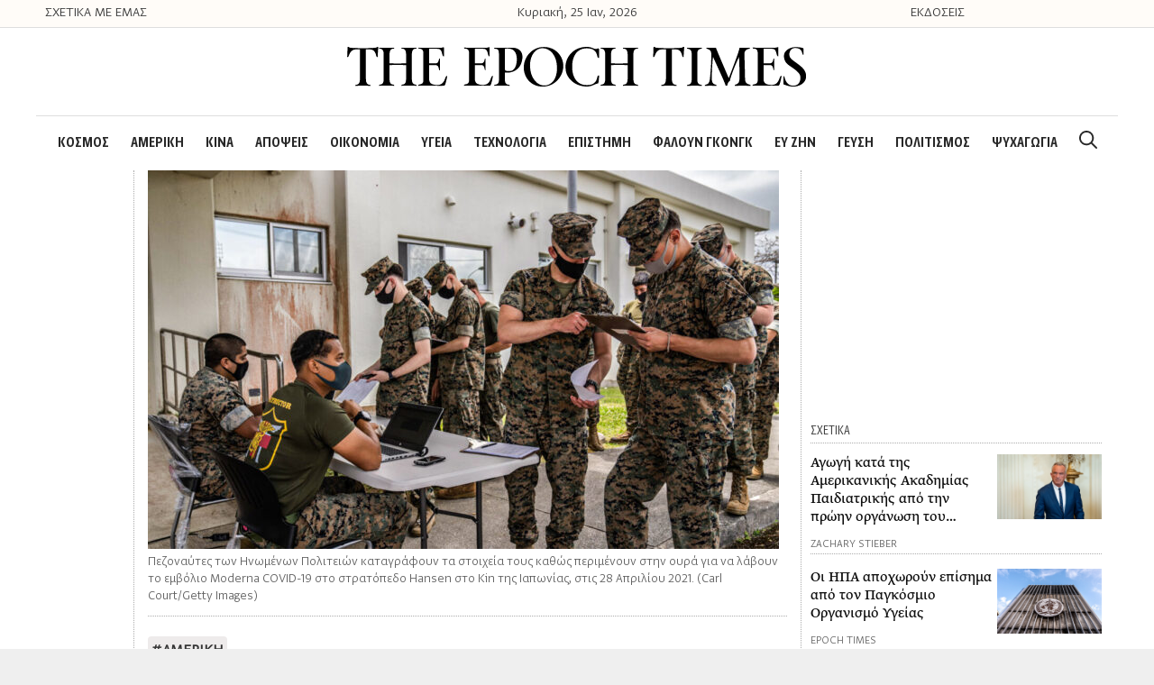

--- FILE ---
content_type: text/html; charset=UTF-8
request_url: https://theepochtimes.gr/to-soma-pezonafton-ton-ipa-allazei-sio/
body_size: 26069
content:
<!DOCTYPE html>
<html lang="el">
<head>
	<meta charset="UTF-8">
	<link rel="profile" href="https://gmpg.org/xfn/11">
	<title>Το Σώμα Πεζοναυτών των ΗΠΑ αλλάζει σιωπηλά την πολιτική εμβολίων COVID-19</title>

<!-- The SEO Framework by Sybre Waaijer -->
<meta name="robots" content="max-snippet:-1,max-image-preview:standard,max-video-preview:-1" />
<meta name="description" content="&Tau;&omicron; &Sigma;ώ&mu;&alpha; &Pi;&epsilon;&zeta;&omicron;&nu;&alpha;&upsilon;&tau;ώ&nu; &tau;&omega;&nu; &Eta;&Pi;&Alpha; &epsilon;&xi;έ&delta;&omega;&sigma;&epsilon; &omicron;&delta;&eta;&gamma;ί&epsilon;&sigmaf; &gamma;&iota;&alpha; &tau;&eta;&nu; &kappa;&alpha;&tau;ά&rho;&gamma;&eta;&sigma;&eta; &tau;&omega;&nu; &alpha;&upsilon;&sigma;&tau;&eta;&rho;ώ&nu; &tau;&iota;&mu;&omega;&rho;&iota;ώ&nu; &tau;&omicron;&upsilon; &gamma;&iota;&alpha; &tau;&alpha; &mu;έ&lambda;&eta; &tau;&eta;&sigmaf; &upsilon;&pi;&eta;&rho;&epsilon;&sigma;ί&alpha;&sigmaf; &pi;&omicron;&upsilon; &zeta;&eta;&tau;&omicron;ύ&nu; &alpha;&pi;&alpha;&lambda;&lambda;&alpha;&gamma;ή &alpha;&pi;ό &tau;&omicron; &epsilon;&mu;&beta;ό&lambda;&iota;&omicron; COVID-19." />
<meta property="og:image" content="https://theepochtimes.gr/wp-content/uploads/2022/09/Marines-COVID-19-vaccine-1200x800-700x420-1.jpg" />
<meta property="og:image:width" content="700" />
<meta property="og:image:height" content="420" />
<meta property="og:locale" content="el_GR" />
<meta property="og:type" content="article" />
<meta property="og:title" content="&Tau;&omicron; &Sigma;ώ&mu;&alpha; &Pi;&epsilon;&zeta;&omicron;&nu;&alpha;&upsilon;&tau;ώ&nu; &tau;&omega;&nu; &Eta;&Pi;&Alpha; &alpha;&lambda;&lambda;ά&zeta;&epsilon;&iota; &sigma;&iota;&omega;&pi;&eta;&lambda;ά &tau;&eta;&nu; &pi;&omicron;&lambda;&iota;&tau;&iota;&kappa;ή &epsilon;&mu;&beta;&omicron;&lambda;ί&omega;&nu; COVID-19" />
<meta property="og:description" content="&Tau;&omicron; &Sigma;ώ&mu;&alpha; &Pi;&epsilon;&zeta;&omicron;&nu;&alpha;&upsilon;&tau;ώ&nu; &tau;&omega;&nu; &Eta;&Pi;&Alpha; &epsilon;&xi;έ&delta;&omega;&sigma;&epsilon; &omicron;&delta;&eta;&gamma;ί&epsilon;&sigmaf; &gamma;&iota;&alpha; &tau;&eta;&nu; &kappa;&alpha;&tau;ά&rho;&gamma;&eta;&sigma;&eta; &tau;&omega;&nu; &alpha;&upsilon;&sigma;&tau;&eta;&rho;ώ&nu; &tau;&iota;&mu;&omega;&rho;&iota;ώ&nu; &tau;&omicron;&upsilon; &gamma;&iota;&alpha; &tau;&alpha; &mu;έ&lambda;&eta; &tau;&eta;&sigmaf; &upsilon;&pi;&eta;&rho;&epsilon;&sigma;ί&alpha;&sigmaf; &pi;&omicron;&upsilon; &zeta;&eta;&tau;&omicron;ύ&nu; &alpha;&pi;&alpha;&lambda;&lambda;&alpha;&gamma;ή &alpha;&pi;ό &tau;&omicron; &epsilon;&mu;&beta;ό&lambda;&iota;&omicron; COVID-19. &Sigma;&tau;&iota;&sigmaf; &omicron;&delta;&eta;&gamma;ί&epsilon;&sigmaf; &pi;&omicron;&upsilon; &alpha;&nu;&alpha;&rho;&tau;ή&theta;&eta;&kappa;&alpha;&nu; &sigma;&tau;&omicron; &delta;&iota;&alpha;&delta;ί&kappa;&tau;&upsilon;&omicron;&hellip;" />
<meta property="og:url" content="https://theepochtimes.gr/to-soma-pezonafton-ton-ipa-allazei-sio/" />
<meta property="og:site_name" content="The Epoch Times" />
<meta property="article:published_time" content="2022-09-18T17:35+00:00" />
<meta property="article:modified_time" content="2022-09-18T17:35+00:00" />
<meta property="og:updated_time" content="2022-09-18T17:35+00:00" />
<meta name="twitter:card" content="summary_large_image" />
<meta name="twitter:title" content="&Tau;&omicron; &Sigma;ώ&mu;&alpha; &Pi;&epsilon;&zeta;&omicron;&nu;&alpha;&upsilon;&tau;ώ&nu; &tau;&omega;&nu; &Eta;&Pi;&Alpha; &alpha;&lambda;&lambda;ά&zeta;&epsilon;&iota; &sigma;&iota;&omega;&pi;&eta;&lambda;ά &tau;&eta;&nu; &pi;&omicron;&lambda;&iota;&tau;&iota;&kappa;ή &epsilon;&mu;&beta;&omicron;&lambda;ί&omega;&nu; COVID-19" />
<meta name="twitter:description" content="&Tau;&omicron; &Sigma;ώ&mu;&alpha; &Pi;&epsilon;&zeta;&omicron;&nu;&alpha;&upsilon;&tau;ώ&nu; &tau;&omega;&nu; &Eta;&Pi;&Alpha; &epsilon;&xi;έ&delta;&omega;&sigma;&epsilon; &omicron;&delta;&eta;&gamma;ί&epsilon;&sigmaf; &gamma;&iota;&alpha; &tau;&eta;&nu; &kappa;&alpha;&tau;ά&rho;&gamma;&eta;&sigma;&eta; &tau;&omega;&nu; &alpha;&upsilon;&sigma;&tau;&eta;&rho;ώ&nu; &tau;&iota;&mu;&omega;&rho;&iota;ώ&nu; &tau;&omicron;&upsilon; &gamma;&iota;&alpha; &tau;&alpha; &mu;έ&lambda;&eta; &tau;&eta;&sigmaf; &upsilon;&pi;&eta;&rho;&epsilon;&sigma;ί&alpha;&sigmaf; &pi;&omicron;&upsilon; &zeta;&eta;&tau;&omicron;ύ&nu; &alpha;&pi;&alpha;&lambda;&lambda;&alpha;&gamma;ή &alpha;&pi;ό &tau;&omicron; &epsilon;&mu;&beta;ό&lambda;&iota;&omicron; COVID-19. &Sigma;&tau;&iota;&sigmaf; &omicron;&delta;&eta;&gamma;ί&epsilon;&sigmaf; &pi;&omicron;&upsilon; &alpha;&nu;&alpha;&rho;&tau;ή&theta;&eta;&kappa;&alpha;&nu; &sigma;&tau;&omicron; &delta;&iota;&alpha;&delta;ί&kappa;&tau;&upsilon;&omicron;&hellip;" />
<meta name="twitter:image" content="https://theepochtimes.gr/wp-content/uploads/2022/09/Marines-COVID-19-vaccine-1200x800-700x420-1.jpg" />
<meta name="twitter:image:width" content="700" />
<meta name="twitter:image:height" content="420" />
<link rel="canonical" href="https://theepochtimes.gr/to-soma-pezonafton-ton-ipa-allazei-sio/" />
<script type="application/ld+json">{"@context":"https://schema.org","@type":"BreadcrumbList","itemListElement":[{"@type":"ListItem","position":1,"item":{"@id":"https://theepochtimes.gr/","name":"The Epoch Times"}},{"@type":"ListItem","position":2,"item":{"@id":"https://theepochtimes.gr/category/amerikh/","name":"\u0391\u039c\u0395\u03a1\u0399\u039a\u0397"}},{"@type":"ListItem","position":3,"item":{"@id":"https://theepochtimes.gr/to-soma-pezonafton-ton-ipa-allazei-sio/","name":"\u03a4\u03bf \u03a3\u03ce\u03bc\u03b1 \u03a0\u03b5\u03b6\u03bf\u03bd\u03b1\u03c5\u03c4\u03ce\u03bd \u03c4\u03c9\u03bd \u0397\u03a0\u0391 \u03b1\u03bb\u03bb\u03ac\u03b6\u03b5\u03b9 \u03c3\u03b9\u03c9\u03c0\u03b7\u03bb\u03ac \u03c4\u03b7\u03bd \u03c0\u03bf\u03bb\u03b9\u03c4\u03b9\u03ba\u03ae \u03b5\u03bc\u03b2\u03bf\u03bb\u03af\u03c9\u03bd COVID-19"}}]}</script>
<!-- / The SEO Framework by Sybre Waaijer | 20.53ms meta | 0.59ms boot -->

<link rel='dns-prefetch' href='//s.w.org' />
<link rel="alternate" type="application/rss+xml" title="&Rho;&omicron;ή RSS &raquo; The Epoch Times" href="https://theepochtimes.gr/feed/" />
<link rel="alternate" type="application/rss+xml" title="&Rho;&omicron;ή &Sigma;&chi;&omicron;&lambda;ί&omega;&nu; &raquo; The Epoch Times" href="https://theepochtimes.gr/comments/feed/" />
<link rel="alternate" type="application/rss+xml" title="&Rho;&omicron;ή &Sigma;&chi;&omicron;&lambda;ί&omega;&nu; &Tau;&omicron; &Sigma;ώ&mu;&alpha; &Pi;&epsilon;&zeta;&omicron;&nu;&alpha;&upsilon;&tau;ώ&nu; &tau;&omega;&nu; &Eta;&Pi;&Alpha; &alpha;&lambda;&lambda;ά&zeta;&epsilon;&iota; &sigma;&iota;&omega;&pi;&eta;&lambda;ά &tau;&eta;&nu; &pi;&omicron;&lambda;&iota;&tau;&iota;&kappa;ή &epsilon;&mu;&beta;&omicron;&lambda;ί&omega;&nu; COVID-19 &raquo; The Epoch Times" href="https://theepochtimes.gr/to-soma-pezonafton-ton-ipa-allazei-sio/feed/" />
		<script type="text/javascript">
			window._wpemojiSettings = {"baseUrl":"https:\/\/s.w.org\/images\/core\/emoji\/12.0.0-1\/72x72\/","ext":".png","svgUrl":"https:\/\/s.w.org\/images\/core\/emoji\/12.0.0-1\/svg\/","svgExt":".svg","source":{"concatemoji":"https:\/\/theepochtimes.gr\/wp-includes\/js\/wp-emoji-release.min.js?ver=5.3.20"}};
			!function(e,a,t){var n,r,o,i=a.createElement("canvas"),p=i.getContext&&i.getContext("2d");function s(e,t){var a=String.fromCharCode;p.clearRect(0,0,i.width,i.height),p.fillText(a.apply(this,e),0,0);e=i.toDataURL();return p.clearRect(0,0,i.width,i.height),p.fillText(a.apply(this,t),0,0),e===i.toDataURL()}function c(e){var t=a.createElement("script");t.src=e,t.defer=t.type="text/javascript",a.getElementsByTagName("head")[0].appendChild(t)}for(o=Array("flag","emoji"),t.supports={everything:!0,everythingExceptFlag:!0},r=0;r<o.length;r++)t.supports[o[r]]=function(e){if(!p||!p.fillText)return!1;switch(p.textBaseline="top",p.font="600 32px Arial",e){case"flag":return s([127987,65039,8205,9895,65039],[127987,65039,8203,9895,65039])?!1:!s([55356,56826,55356,56819],[55356,56826,8203,55356,56819])&&!s([55356,57332,56128,56423,56128,56418,56128,56421,56128,56430,56128,56423,56128,56447],[55356,57332,8203,56128,56423,8203,56128,56418,8203,56128,56421,8203,56128,56430,8203,56128,56423,8203,56128,56447]);case"emoji":return!s([55357,56424,55356,57342,8205,55358,56605,8205,55357,56424,55356,57340],[55357,56424,55356,57342,8203,55358,56605,8203,55357,56424,55356,57340])}return!1}(o[r]),t.supports.everything=t.supports.everything&&t.supports[o[r]],"flag"!==o[r]&&(t.supports.everythingExceptFlag=t.supports.everythingExceptFlag&&t.supports[o[r]]);t.supports.everythingExceptFlag=t.supports.everythingExceptFlag&&!t.supports.flag,t.DOMReady=!1,t.readyCallback=function(){t.DOMReady=!0},t.supports.everything||(n=function(){t.readyCallback()},a.addEventListener?(a.addEventListener("DOMContentLoaded",n,!1),e.addEventListener("load",n,!1)):(e.attachEvent("onload",n),a.attachEvent("onreadystatechange",function(){"complete"===a.readyState&&t.readyCallback()})),(n=t.source||{}).concatemoji?c(n.concatemoji):n.wpemoji&&n.twemoji&&(c(n.twemoji),c(n.wpemoji)))}(window,document,window._wpemojiSettings);
		</script>
		<style type="text/css">
img.wp-smiley,
img.emoji {
	display: inline !important;
	border: none !important;
	box-shadow: none !important;
	height: 1em !important;
	width: 1em !important;
	margin: 0 .07em !important;
	vertical-align: -0.1em !important;
	background: none !important;
	padding: 0 !important;
}
</style>
	<link rel='stylesheet' id='wp-block-library-css'  href='https://theepochtimes.gr/wp-includes/css/dist/block-library/style.min.css?ver=5.3.20' type='text/css' media='all' />
<link rel='stylesheet' id='generate-style-css'  href='https://theepochtimes.gr/wp-content/themes/generatepress/css/all.min.css?ver=2.4.1' type='text/css' media='all' />
<style id='generate-style-inline-css' type='text/css'>
body{background-color:#efefef;color:#3a3a3a;}a, a:visited{color:#0004ee;}a:visited{color:#7c7c7c;}a:hover, a:focus, a:active{color:#7c7c7c;}body .grid-container{max-width:1200px;}.wp-block-group__inner-container{max-width:1200px;margin-left:auto;margin-right:auto;}.site-header .header-image{width:510px;}body, button, input, select, textarea{font-family:inherit;}p{margin-bottom:1.8em;}.entry-content > [class*="wp-block-"]:not(:last-child){margin-bottom:1.8em;}.main-navigation a, .menu-toggle{font-family:"GretaSansCndPro-SmBld";font-size:20px;}.main-navigation .main-nav ul ul li a{font-size:17px;}h3{font-size:25px;line-height:1.3em;}@media (max-width:768px){.main-title{font-size:20px;}h1{font-size:30px;}h2{font-size:25px;}}.top-bar{background-color:#636363;color:#ffffff;}.top-bar a,.top-bar a:visited{color:#ffffff;}.top-bar a:hover{color:#303030;}.site-header{background-color:#ffffff;color:#3a3a3a;}.site-header a,.site-header a:visited{color:#3a3a3a;}.main-title a,.main-title a:hover,.main-title a:visited{color:#3a3a3a;}.site-description{color:#757575;}.main-navigation,.main-navigation ul ul{background-color:#ffffff;}.main-navigation .main-nav ul li a,.menu-toggle{color:#282828;}button.menu-toggle:hover,button.menu-toggle:focus,.main-navigation .mobile-bar-items a,.main-navigation .mobile-bar-items a:hover,.main-navigation .mobile-bar-items a:focus{color:#282828;}.main-navigation .main-nav ul li[class*="current-menu-"] > a{color:#282828;}.main-navigation .main-nav ul li[class*="current-menu-"] > a:hover,.main-navigation .main-nav ul li[class*="current-menu-"].sfHover > a{color:#282828;}.main-navigation ul ul{background-color:#3f3f3f;}.main-navigation .main-nav ul ul li a{color:#ffffff;}.main-navigation .main-nav ul ul li:hover > a,.main-navigation .main-nav ul ul li:focus > a,.main-navigation .main-nav ul ul li.sfHover > a{color:#ffffff;background-color:#4f4f4f;}.main-navigation .main-nav ul ul li[class*="current-menu-"] > a{background-color:#4f4f4f;}.main-navigation .main-nav ul ul li[class*="current-menu-"] > a:hover,.main-navigation .main-nav ul ul li[class*="current-menu-"].sfHover > a{background-color:#4f4f4f;}.separate-containers .inside-article, .separate-containers .comments-area, .separate-containers .page-header, .one-container .container, .separate-containers .paging-navigation, .inside-page-header{background-color:#ffffff;}.entry-meta{color:#595959;}.entry-meta a,.entry-meta a:visited{color:#595959;}.entry-meta a:hover{color:#1e73be;}.sidebar .widget{background-color:#ffffff;}.sidebar .widget .widget-title{color:#000000;}.footer-widgets{background-color:#ffffff;}.footer-widgets .widget-title{color:#000000;}.site-info{color:#ffffff;background-color:#222222;}.site-info a,.site-info a:visited{color:#ffffff;}.site-info a:hover{color:#606060;}.footer-bar .widget_nav_menu .current-menu-item a{color:#606060;}input[type="text"],input[type="email"],input[type="url"],input[type="password"],input[type="search"],input[type="tel"],input[type="number"],textarea,select{color:#666666;background-color:#fafafa;border-color:#cccccc;}input[type="text"]:focus,input[type="email"]:focus,input[type="url"]:focus,input[type="password"]:focus,input[type="search"]:focus,input[type="tel"]:focus,input[type="number"]:focus,textarea:focus,select:focus{color:#666666;background-color:#ffffff;border-color:#bfbfbf;}button,html input[type="button"],input[type="reset"],input[type="submit"],a.button,a.button:visited,a.wp-block-button__link:not(.has-background){color:#ffffff;background-color:#666666;}button:hover,html input[type="button"]:hover,input[type="reset"]:hover,input[type="submit"]:hover,a.button:hover,button:focus,html input[type="button"]:focus,input[type="reset"]:focus,input[type="submit"]:focus,a.button:focus,a.wp-block-button__link:not(.has-background):active,a.wp-block-button__link:not(.has-background):focus,a.wp-block-button__link:not(.has-background):hover{color:#ffffff;background-color:#3f3f3f;}.generate-back-to-top,.generate-back-to-top:visited{background-color:rgba( 0,0,0,0.4 );color:#ffffff;}.generate-back-to-top:hover,.generate-back-to-top:focus{background-color:rgba( 0,0,0,0.6 );color:#ffffff;}.inside-header{padding:20px 0px 30px 0px;}.separate-containers .inside-article, .separate-containers .comments-area, .separate-containers .page-header, .separate-containers .paging-navigation, .one-container .site-content, .inside-page-header, .wp-block-group__inner-container{padding:0px;}.entry-content .alignwide, body:not(.no-sidebar) .entry-content .alignfull{margin-left:-0px;width:calc(100% + 0px);max-width:calc(100% + 0px);}.one-container.right-sidebar .site-main,.one-container.both-right .site-main{margin-right:0px;}.one-container.left-sidebar .site-main,.one-container.both-left .site-main{margin-left:0px;}.one-container.both-sidebars .site-main{margin:0px;}.separate-containers .widget, .separate-containers .site-main > *, .separate-containers .page-header, .widget-area .main-navigation{margin-bottom:0px;}.separate-containers .site-main{margin:0px;}.both-right.separate-containers .inside-left-sidebar{margin-right:0px;}.both-right.separate-containers .inside-right-sidebar{margin-left:0px;}.both-left.separate-containers .inside-left-sidebar{margin-right:0px;}.both-left.separate-containers .inside-right-sidebar{margin-left:0px;}.separate-containers .page-header-image, .separate-containers .page-header-contained, .separate-containers .page-header-image-single, .separate-containers .page-header-content-single{margin-top:0px;}.separate-containers .inside-right-sidebar, .separate-containers .inside-left-sidebar{margin-top:0px;margin-bottom:0px;}.main-navigation .main-nav ul li a,.menu-toggle,.main-navigation .mobile-bar-items a{padding-left:12px;padding-right:12px;}.main-navigation .main-nav ul ul li a{padding:10px 12px 10px 12px;}.rtl .menu-item-has-children .dropdown-menu-toggle{padding-left:12px;}.menu-item-has-children .dropdown-menu-toggle{padding-right:12px;}.rtl .main-navigation .main-nav ul li.menu-item-has-children > a{padding-right:12px;}@media (max-width:768px){.separate-containers .inside-article, .separate-containers .comments-area, .separate-containers .page-header, .separate-containers .paging-navigation, .one-container .site-content, .inside-page-header, .wp-block-group__inner-container{padding:30px;}.entry-content .alignwide, body:not(.no-sidebar) .entry-content .alignfull{margin-left:-30px;width:calc(100% + 60px);max-width:calc(100% + 60px);}}.one-container .sidebar .widget{padding:0px;}/* End cached CSS */@media (max-width: 767px){.main-navigation .menu-toggle,.main-navigation .mobile-bar-items,.sidebar-nav-mobile:not(#sticky-placeholder){display:block;}.main-navigation ul,.gen-sidebar-nav{display:none;}[class*="nav-float-"] .site-header .inside-header > *{float:none;clear:both;}}button.menu-toggle:before,.search-item a:before,.dropdown-menu-toggle:before,.cat-links:before,.tags-links:before,.comments-link:before,.nav-previous .prev:before,.nav-next .next:before,.generate-back-to-top:before {display: none;}
.navigation-branding .main-title{font-weight:bold;text-transform:none;font-size:45px;}@media (max-width: 767px){.navigation-branding .main-title{font-size:20px;}}
.main-navigation .main-nav ul li a,.menu-toggle,.main-navigation .mobile-bar-items a{transition: line-height 300ms ease}.main-navigation.toggled .main-nav > ul{background-color: #ffffff}
@media (max-width: 767px){.main-navigation .main-nav ul li a,.menu-toggle,.main-navigation .mobile-bar-items a{line-height:44px;}.main-navigation .site-logo.navigation-logo img, .mobile-header-navigation .site-logo.mobile-header-logo img, .navigation-search input{height:44px;}}@media (max-width:768px){.inside-header{padding-top:0px;padding-right:0px;padding-bottom:0px;padding-left:0px;}}.post-image, .page-content, .entry-content, .entry-summary, footer.entry-meta{margin-top:0em;}.post-image-above-header .inside-article div.featured-image, .post-image-above-header .inside-article div.post-image{margin-bottom:0em;}
</style>
<link rel='stylesheet' id='generate-child-css'  href='https://theepochtimes.gr/wp-content/themes/generatepress_child/style.css?ver=1632407952' type='text/css' media='all' />
<link rel='stylesheet' id='font-awesome-css'  href='https://theepochtimes.gr/wp-content/plugins/elementor/assets/lib/font-awesome/css/font-awesome.min.css?ver=4.7.0' type='text/css' media='all' />
<link rel='stylesheet' id='elementor-icons-css'  href='https://theepochtimes.gr/wp-content/plugins/elementor/assets/lib/eicons/css/elementor-icons.min.css?ver=5.6.2' type='text/css' media='all' />
<link rel='stylesheet' id='elementor-animations-css'  href='https://theepochtimes.gr/wp-content/plugins/elementor/assets/lib/animations/animations.min.css?ver=2.9.7' type='text/css' media='all' />
<link rel='stylesheet' id='elementor-frontend-css'  href='https://theepochtimes.gr/wp-content/uploads/elementor/css/custom-frontend.min.css?ver=1587371346' type='text/css' media='all' />
<link rel='stylesheet' id='elementor-pro-css'  href='https://theepochtimes.gr/wp-content/uploads/elementor/css/custom-pro-frontend.min.css?ver=1587371346' type='text/css' media='all' />
<link rel='stylesheet' id='font-awesome-5-all-css'  href='https://theepochtimes.gr/wp-content/plugins/elementor/assets/lib/font-awesome/css/all.min.css?ver=2.9.7' type='text/css' media='all' />
<link rel='stylesheet' id='font-awesome-4-shim-css'  href='https://theepochtimes.gr/wp-content/plugins/elementor/assets/lib/font-awesome/css/v4-shims.min.css?ver=2.9.7' type='text/css' media='all' />
<link rel='stylesheet' id='namogo-icons-css'  href='https://theepochtimes.gr/wp-content/plugins/elementor-extras/assets/lib/nicons/css/nicons.css?ver=2.2.19' type='text/css' media='all' />
<link rel='stylesheet' id='elementor-extras-frontend-css'  href='https://theepochtimes.gr/wp-content/plugins/elementor-extras/assets/css/frontend.min.css?ver=2.2.19' type='text/css' media='all' />
<link rel='stylesheet' id='elementor-global-css'  href='https://theepochtimes.gr/wp-content/uploads/elementor/css/global.css?ver=1587371347' type='text/css' media='all' />
<link rel='stylesheet' id='elementor-post-292-css'  href='https://theepochtimes.gr/wp-content/uploads/elementor/css/post-292.css?ver=1750086454' type='text/css' media='all' />
<link rel='stylesheet' id='elementor-post-309-css'  href='https://theepochtimes.gr/wp-content/uploads/elementor/css/post-309.css?ver=1739349933' type='text/css' media='all' />
<link rel='stylesheet' id='generate-blog-css'  href='https://theepochtimes.gr/wp-content/plugins/gp-premium/blog/functions/css/style-min.css?ver=1.9.1' type='text/css' media='all' />
<link rel='stylesheet' id='generate-sticky-css'  href='https://theepochtimes.gr/wp-content/plugins/gp-premium/menu-plus/functions/css/sticky.min.css?ver=1.9.1' type='text/css' media='all' />
<link rel='stylesheet' id='generate-navigation-branding-css'  href='https://theepochtimes.gr/wp-content/plugins/gp-premium/menu-plus/functions/css/navigation-branding.min.css?ver=1.9.1' type='text/css' media='all' />
<style id='generate-navigation-branding-inline-css' type='text/css'>
@media (max-width: 767px){.site-header, #site-navigation, #sticky-navigation{display:none !important;opacity:0.0;}#mobile-header{display:block !important;width:100% !important;}#mobile-header .main-nav > ul{display:none;}#mobile-header.toggled .main-nav > ul, #mobile-header .menu-toggle, #mobile-header .mobile-bar-items{display:block;}#mobile-header .main-nav{-ms-flex:0 0 100%;flex:0 0 100%;-webkit-box-ordinal-group:5;-ms-flex-order:4;order:4;}}.navigation-branding img, .site-logo.mobile-header-logo img{height:60px;width:auto;}.navigation-branding .main-title{line-height:60px;}@media (max-width: 1210px){#site-navigation .navigation-branding, #sticky-navigation .navigation-branding{margin-left:10px;}}@media (max-width: 767px){.main-navigation:not(.slideout-navigation) .main-nav{-ms-flex:0 0 100%;flex:0 0 100%;}.main-navigation:not(.slideout-navigation) .inside-navigation{-ms-flex-wrap:wrap;flex-wrap:wrap;display:-webkit-box;display:-ms-flexbox;display:flex;}.nav-aligned-center .navigation-branding, .nav-aligned-left .navigation-branding{margin-right:auto;}.nav-aligned-center  .main-navigation.has-branding:not(.slideout-navigation) .inside-navigation .main-nav,.nav-aligned-center  .main-navigation.has-sticky-branding.navigation-stick .inside-navigation .main-nav,.nav-aligned-left  .main-navigation.has-branding:not(.slideout-navigation) .inside-navigation .main-nav,.nav-aligned-left  .main-navigation.has-sticky-branding.navigation-stick .inside-navigation .main-nav{margin-right:0px;}.navigation-branding img, .site-logo.mobile-header-logo{height:44px;}.navigation-branding .main-title{line-height:44px;}}
</style>
<link rel='stylesheet' id='google-fonts-1-css'  href='https://fonts.googleapis.com/css?family=Fira+Sans+Condensed%3A100%2C100italic%2C200%2C200italic%2C300%2C300italic%2C400%2C400italic%2C500%2C500italic%2C600%2C600italic%2C700%2C700italic%2C800%2C800italic%2C900%2C900italic%7CFira+Sans%3A100%2C100italic%2C200%2C200italic%2C300%2C300italic%2C400%2C400italic%2C500%2C500italic%2C600%2C600italic%2C700%2C700italic%2C800%2C800italic%2C900%2C900italic&amp;subset=greek&amp;ver=5.3.20' type='text/css' media='all' />
<link rel='stylesheet' id='elementor-icons-shared-0-css'  href='https://theepochtimes.gr/wp-content/plugins/elementor/assets/lib/font-awesome/css/fontawesome.min.css?ver=5.12.0' type='text/css' media='all' />
<link rel='stylesheet' id='elementor-icons-fa-brands-css'  href='https://theepochtimes.gr/wp-content/plugins/elementor/assets/lib/font-awesome/css/brands.min.css?ver=5.12.0' type='text/css' media='all' />
<link rel='stylesheet' id='elementor-icons-fa-solid-css'  href='https://theepochtimes.gr/wp-content/plugins/elementor/assets/lib/font-awesome/css/solid.min.css?ver=5.12.0' type='text/css' media='all' />
<script type='text/javascript' src='https://theepochtimes.gr/wp-includes/js/jquery/jquery.js?ver=1.12.4-wp'></script>
<script type='text/javascript' src='https://theepochtimes.gr/wp-includes/js/jquery/jquery-migrate.min.js?ver=1.4.1'></script>
<script type='text/javascript' src='https://theepochtimes.gr/wp-content/plugins/elementor/assets/lib/font-awesome/js/v4-shims.min.js?ver=2.9.7'></script>
<link rel='https://api.w.org/' href='https://theepochtimes.gr/wp-json/' />
<link rel="EditURI" type="application/rsd+xml" title="RSD" href="https://theepochtimes.gr/xmlrpc.php?rsd" />
<link rel="wlwmanifest" type="application/wlwmanifest+xml" href="https://theepochtimes.gr/wp-includes/wlwmanifest.xml" /> 
<link rel="alternate" type="application/json+oembed" href="https://theepochtimes.gr/wp-json/oembed/1.0/embed?url=https%3A%2F%2Ftheepochtimes.gr%2Fto-soma-pezonafton-ton-ipa-allazei-sio%2F" />
<link rel="alternate" type="text/xml+oembed" href="https://theepochtimes.gr/wp-json/oembed/1.0/embed?url=https%3A%2F%2Ftheepochtimes.gr%2Fto-soma-pezonafton-ton-ipa-allazei-sio%2F&amp;format=xml" />
                    <script type="text/javascript">
                        (function () {
                            window.siqConfig = {
                                engineKey: "82c7a063bcef2f67488192ba1bf71d32"
                            };
                            window.siqConfig.baseUrl = "//pub.searchiq.co/";
                            var script = document.createElement("SCRIPT");
                            script.src = window.siqConfig.baseUrl + 'js/container/siq-container-2.js?cb=' + (Math.floor(Math.random()*999999)) + '&engineKey=' + siqConfig.engineKey;
                            script.id = "siq-container";
                            document.getElementsByTagName("HEAD")[0].appendChild(script);
                        })();
                    </script><style type="text/css" id="simple-css-output">#mlb2-302669.ml-form-embedContainer .ml-form-embedWrapper { margin-bottom: 50px !important;}.shared-counts-wrap.style-block .shared-counts-button.included_total { font-size: 22px !important; font-family: "Gr-s"; font-weight: 400; color: #333; line-height: 23px !important; }.above-header-bar { position: relative; height: 30px; line-height: 30px; width: 100%; max-width: 1200px; margin: 0 auto; }.first-column a { color: #3a3a3a;}.third-column a { color: #3a3a3a;}.above-header-bar .second-column { text-align: center; font-size: 16px; font-family: "Gr-s";}.above-header-bar .first-column { font-family: "Gr-s"; font-size: 16px;}.above-header-bar .third-column { font-family: "Gr-s"; font-size: 16px;} .top_container_banner{background: #fffcf8;border-bottom: solid 1px #dedede;}/* Merged Media Query - Tablet and Mobile */@media (min-width: 1px) and (max-width: 1024px) { .top_container_banner{ display: none; visibility: hidden; }}.inside-header { border-bottom: solid 1px #dedede;}/*.main-navigation .main-nav ul li a { font-family: "GretaSansCndPro-SmBld";}*/.ee-post__title { -webkit-line-clamp: 4; -webkit-box-orient: vertical; overflow: hidden; text-overflow: ellipsis; display: -webkit-box;}/* Media Query - Mobile */@media (max-width: 689px) { .widget-image-caption { margin: 0px 15px; }} .wp-caption-text {font-family: "Gr-s", Sans-serif;line-height: 19px;font-size: 15px !important;}#mobile-header { padding: 10px 0px;}/* Post comment are */.comment-reply-title { font-family: "Gr-s", Sans-serif; font-size: 25px; }.logged-in-as { font-family: "Gr-s", Sans-serif; font-size: 17px; input { font-family: "Gr-s", Sans-serif; font-size: 17px; } </style><link rel="pingback" href="https://theepochtimes.gr/xmlrpc.php">
<meta name="viewport" content="width=device-width, initial-scale=1"><style type="text/css">.recentcomments a{display:inline !important;padding:0 !important;margin:0 !important;}</style><script type='text/javascript'>!function(d,s,id){var js,fjs=d.getElementsByTagName(s)[0],p=/^https:/.test(d.location)?'https':'https';if(!d.getElementById(id)){js=d.createElement(s);js.id=id;js.src=p+'://static1.twitcount.com/js/twitcount.js';fjs.parentNode.insertBefore(js,fjs);}}(document, 'script', 'twitcount_plugins');</script><!-- Google Tag Manager -->
<script>(function(w,d,s,l,i){w[l]=w[l]||[];w[l].push({'gtm.start':
new Date().getTime(),event:'gtm.js'});var f=d.getElementsByTagName(s)[0],
j=d.createElement(s),dl=l!='dataLayer'?'&l='+l:'';j.async=true;j.src=
'https://www.googletagmanager.com/gtm.js?id='+i+dl;f.parentNode.insertBefore(j,f);
})(window,document,'script','dataLayer','GTM-MFJ6F9V');</script>
<!-- End Google Tag Manager --><!-- Quantcast Choice. Consent Manager Tag v2.0 (for TCF 2.0) -->
<script type="text/javascript" async=true>
(function() {
  var host = window.location.hostname;
  var element = document.createElement('script');
  var firstScript = document.getElementsByTagName('script')[0];
  var milliseconds = new Date().getTime();
  var url = 'https://quantcast.mgr.consensu.org'
    .concat('/choice/', '7wWcx95a64Ndd', '/', host, '/choice.js')
    .concat('?timestamp=', milliseconds);
  var uspTries = 0;
  var uspTriesLimit = 3;
  element.async = true;
  element.type = 'text/javascript';
  element.src = url;

  firstScript.parentNode.insertBefore(element, firstScript);

  function makeStub() {
    var TCF_LOCATOR_NAME = '__tcfapiLocator';
    var queue = [];
    var win = window;
    var cmpFrame;

    function addFrame() {
      var doc = win.document;
      var otherCMP = !!(win.frames[TCF_LOCATOR_NAME]);

      if (!otherCMP) {
        if (doc.body) {
          var iframe = doc.createElement('iframe');

          iframe.style.cssText = 'display:none';
          iframe.name = TCF_LOCATOR_NAME;
          doc.body.appendChild(iframe);
        } else {
          setTimeout(addFrame, 5);
        }
      }
      return !otherCMP;
    }

    function tcfAPIHandler() {
      var gdprApplies;
      var args = arguments;

      if (!args.length) {
        return queue;
      } else if (args[0] === 'setGdprApplies') {
        if (
          args.length > 3 &&
          args[2] === 2 &&
          typeof args[3] === 'boolean'
        ) {
          gdprApplies = args[3];
          if (typeof args[2] === 'function') {
            args[2]('set', true);
          }
        }
      } else if (args[0] === 'ping') {
        var retr = {
          gdprApplies: gdprApplies,
          cmpLoaded: false,
          cmpStatus: 'stub'
        };

        if (typeof args[2] === 'function') {
          args[2](retr);
        }
      } else {
        queue.push(args);
      }
    }

    function postMessageEventHandler(event) {
      var msgIsString = typeof event.data === 'string';
      var json = {};

      try {
        if (msgIsString) {
          json = JSON.parse(event.data);
        } else {
          json = event.data;
        }
      } catch (ignore) {}

      var payload = json.__tcfapiCall;

      if (payload) {
        window.__tcfapi(
          payload.command,
          payload.version,
          function(retValue, success) {
            var returnMsg = {
              __tcfapiReturn: {
                returnValue: retValue,
                success: success,
                callId: payload.callId
              }
            };
            if (msgIsString) {
              returnMsg = JSON.stringify(returnMsg);
            }
            event.source.postMessage(returnMsg, '*');
          },
          payload.parameter
        );
      }
    }

    while (win) {
      try {
        if (win.frames[TCF_LOCATOR_NAME]) {
          cmpFrame = win;
          break;
        }
      } catch (ignore) {}

      if (win === window.top) {
        break;
      }
      win = win.parent;
    }
    if (!cmpFrame) {
      addFrame();
      win.__tcfapi = tcfAPIHandler;
      win.addEventListener('message', postMessageEventHandler, false);
    }
  };

  if (typeof module !== 'undefined') {
    module.exports = makeStub;
  } else {
    makeStub();
  }

  var uspStubFunction = function() {
    var arg = arguments;
    if (typeof window.__uspapi !== uspStubFunction) {
      setTimeout(function() {
        if (typeof window.__uspapi !== 'undefined') {
          window.__uspapi.apply(window.__uspapi, arg);
        }
      }, 500);
    }
  };

  var checkIfUspIsReady = function() {
    uspTries++;
    if (window.__uspapi === uspStubFunction && uspTries < uspTriesLimit) {
      console.warn('USP is not accessible');
    } else {
      clearInterval(uspInterval);
    }
  };

  if (typeof window.__uspapi === 'undefined') {
    window.__uspapi = uspStubFunction;
    var uspInterval = setInterval(checkIfUspIsReady, 6000);
  }
})();
</script>
<!-- End Quantcast Choice. Consent Manager Tag v2.0 (for TCF 2.0) --><script data-ad-client="ca-pub-3780210417117860" async src="https://pagead2.googlesyndication.com/pagead/js/adsbygoogle.js"></script><!-- MailerLite Universal -->
<script>
    (function(w,d,e,u,f,l,n){w[f]=w[f]||function(){(w[f].q=w[f].q||[])
    .push(arguments);},l=d.createElement(e),l.async=1,l.src=u,
    n=d.getElementsByTagName(e)[0],n.parentNode.insertBefore(l,n);})
    (window,document,'script','https://assets.mailerlite.com/js/universal.js','ml');
    ml('account', '24292');
</script>
<!-- End MailerLite Universal --><link rel="icon" href="https://theepochtimes.gr/wp-content/uploads/2020/12/cropped-epoch-32x32.jpg" sizes="32x32" />
<link rel="icon" href="https://theepochtimes.gr/wp-content/uploads/2020/12/cropped-epoch-192x192.jpg" sizes="192x192" />
<link rel="apple-touch-icon-precomposed" href="https://theepochtimes.gr/wp-content/uploads/2020/12/cropped-epoch-180x180.jpg" />
<meta name="msapplication-TileImage" content="https://theepochtimes.gr/wp-content/uploads/2020/12/cropped-epoch-270x270.jpg" />
		<style type="text/css" id="wp-custom-css">
			button.give-btn.give-btn-modal {
	background-color: #FE9600;
	color: white;
	border: none;
	border-radius: 15px
	
}

button.give-btn {
	border-radius: 3px;
}

.site-logo.mobile-header-logo img {
    width: 200px;
}		</style>
		</head>

<body class="post-template-default single single-post postid-29093 single-format-standard wp-custom-logo wp-embed-responsive post-image-above-header post-image-aligned-center sticky-menu-slide sticky-enabled mobile-sticky-menu mobile-header mobile-header-logo mobile-header-sticky right-sidebar nav-below-header fluid-header one-container active-footer-widgets-3 nav-search-enabled nav-aligned-center header-aligned-center dropdown-hover featured-image-active elementor-default elementor-template-full-width elementor-kit-17531 elementor-page-958 elementor-page-309 full-width-content" itemtype="https://schema.org/Blog" itemscope>
	<!-- Google Tag Manager (noscript) -->
<noscript><iframe src="https://www.googletagmanager.com/ns.html?id=GTM-MFJ6F9V"
height="0" width="0" style="display:none;visibility:hidden"></iframe></noscript>
<!-- End Google Tag Manager (noscript) --><a class="screen-reader-text skip-link" href="#content" title="&Mu;&epsilon;&tau;ά&beta;&alpha;&sigma;&eta; &sigma;&epsilon; &pi;&epsilon;&rho;&iota;&epsilon;&chi;ό&mu;&epsilon;&nu;&omicron;">Μετάβαση σε περιεχόμενο</a><div class="top_container_banner">
	<div class="above-header-bar">
		<div class="grid-20 first-column">
    	<a href="https://theepochtimes.gr/?page_id=531">ΣΧΕΤΙΚΑ ΜΕ ΕΜΑΣ</a>
		</div>
		<div class="grid-60 second-column">
    	<span class="date">Κυριακή, 25 Ιαν, 2026 </span>
		</div>
		<div class="grid-20 third-column">
			<a href="#ekdoseis">ΕΚΔΟΣΕΙΣ</a>
    	
		</div>
	</div>
</div>		<header id="masthead" class="site-header" itemtype="https://schema.org/WPHeader" itemscope>
			<div class="inside-header grid-container grid-parent">
				<div class="site-logo">
				<a href="https://theepochtimes.gr/" title="The Epoch Times" rel="home">
					<img  class="header-image" alt="The Epoch Times" src="https://theepochtimes.gr/wp-content/uploads/2020/02/logo_eet.svg" title="The Epoch Times" />
				</a>
			</div>			</div><!-- .inside-header -->
		</header><!-- #masthead -->
				<nav id="mobile-header" class="main-navigation mobile-header-navigation has-branding has-sticky-branding" itemtype="https://schema.org/SiteNavigationElement" itemscope>
			<div class="inside-navigation grid-container grid-parent">
				<form method="get" class="search-form navigation-search" action="https://theepochtimes.gr/">
				<input type="search" class="search-field" value="" name="s" title="&Alpha;&nu;&alpha;&zeta;ή&tau;&eta;&sigma;&eta;" />
			</form><div class="site-logo mobile-header-logo">
					<a href="https://theepochtimes.gr/" title="The Epoch Times" rel="home">
						<img src="https://theepochtimes.gr/wp-content/uploads/2020/02/logo_eet.svg" alt="The Epoch Times" />
					</a>
				</div>		<div class="mobile-bar-items">
						<span class="search-item">
				<a aria-label="Open Search Bar" href="#">
					<span class="gp-icon icon-search"><svg viewBox="0 0 512 512" aria-hidden="true" role="img" version="1.1" xmlns="http://www.w3.org/2000/svg" xmlns:xlink="http://www.w3.org/1999/xlink" width="1em" height="1em">
						<path fill-rule="evenodd" clip-rule="evenodd" d="M208 48c-88.366 0-160 71.634-160 160s71.634 160 160 160 160-71.634 160-160S296.366 48 208 48zM0 208C0 93.125 93.125 0 208 0s208 93.125 208 208c0 48.741-16.765 93.566-44.843 129.024l133.826 134.018c9.366 9.379 9.355 24.575-.025 33.941-9.379 9.366-24.575 9.355-33.941-.025L337.238 370.987C301.747 399.167 256.839 416 208 416 93.125 416 0 322.875 0 208z"/>
					</svg><svg viewBox="0 0 512 512" aria-hidden="true" role="img" version="1.1" xmlns="http://www.w3.org/2000/svg" xmlns:xlink="http://www.w3.org/1999/xlink" width="1em" height="1em">
						<path d="M71.029 71.029c9.373-9.372 24.569-9.372 33.942 0L256 222.059l151.029-151.03c9.373-9.372 24.569-9.372 33.942 0 9.372 9.373 9.372 24.569 0 33.942L289.941 256l151.03 151.029c9.372 9.373 9.372 24.569 0 33.942-9.373 9.372-24.569 9.372-33.942 0L256 289.941l-151.029 151.03c-9.373 9.372-24.569 9.372-33.942 0-9.372-9.373-9.372-24.569 0-33.942L222.059 256 71.029 104.971c-9.372-9.373-9.372-24.569 0-33.942z" />
					</svg></span>				</a>
			</span>
		</div><!-- .mobile-bar-items -->
							<button class="menu-toggle" aria-controls="mobile-menu" aria-expanded="false">
						<span class="gp-icon icon-menu-bars"><svg viewBox="0 0 512 512" aria-hidden="true" role="img" version="1.1" xmlns="http://www.w3.org/2000/svg" xmlns:xlink="http://www.w3.org/1999/xlink" width="1em" height="1em">
						<path d="M0 96c0-13.255 10.745-24 24-24h464c13.255 0 24 10.745 24 24s-10.745 24-24 24H24c-13.255 0-24-10.745-24-24zm0 160c0-13.255 10.745-24 24-24h464c13.255 0 24 10.745 24 24s-10.745 24-24 24H24c-13.255 0-24-10.745-24-24zm0 160c0-13.255 10.745-24 24-24h464c13.255 0 24 10.745 24 24s-10.745 24-24 24H24c-13.255 0-24-10.745-24-24z" />
					</svg><svg viewBox="0 0 512 512" aria-hidden="true" role="img" version="1.1" xmlns="http://www.w3.org/2000/svg" xmlns:xlink="http://www.w3.org/1999/xlink" width="1em" height="1em">
						<path d="M71.029 71.029c9.373-9.372 24.569-9.372 33.942 0L256 222.059l151.029-151.03c9.373-9.372 24.569-9.372 33.942 0 9.372 9.373 9.372 24.569 0 33.942L289.941 256l151.03 151.029c9.372 9.373 9.372 24.569 0 33.942-9.373 9.372-24.569 9.372-33.942 0L256 289.941l-151.029 151.03c-9.373 9.372-24.569 9.372-33.942 0-9.372-9.373-9.372-24.569 0-33.942L222.059 256 71.029 104.971c-9.372-9.373-9.372-24.569 0-33.942z" />
					</svg></span><span class="screen-reader-text">Menu</span>					</button>
					<div id="mobile-menu" class="main-nav"><ul id="menu-category-menu" class=" menu sf-menu"><li id="menu-item-42" class="menu-item menu-item-type-taxonomy menu-item-object-category menu-item-42"><a href="https://theepochtimes.gr/category/%ce%ba%ce%bf%cf%83%ce%bc%ce%bf%cf%83/">ΚΟΣΜΟΣ</a></li>
<li id="menu-item-10668" class="menu-item menu-item-type-taxonomy menu-item-object-category current-post-ancestor current-menu-parent current-post-parent menu-item-10668"><a href="https://theepochtimes.gr/category/amerikh/">ΑΜΕΡΙΚΗ</a></li>
<li id="menu-item-41" class="menu-item menu-item-type-taxonomy menu-item-object-category menu-item-41"><a href="https://theepochtimes.gr/category/%ce%ba%ce%b9%ce%bd%ce%b1/">ΚΙΝΑ</a></li>
<li id="menu-item-3671" class="menu-item menu-item-type-taxonomy menu-item-object-category menu-item-3671"><a href="https://theepochtimes.gr/category/%ce%b1%cf%80%ce%bf%cf%88%ce%b5%ce%b9%cf%83/">ΑΠΟΨΕΙΣ</a></li>
<li id="menu-item-43" class="menu-item menu-item-type-taxonomy menu-item-object-category menu-item-43"><a href="https://theepochtimes.gr/category/%ce%bf%ce%b9%ce%ba%ce%bf%ce%bd%ce%bf%ce%bc%ce%b9%ce%b1/">ΟΙΚΟΝΟΜΙΑ</a></li>
<li id="menu-item-1078909" class="menu-item menu-item-type-taxonomy menu-item-object-category menu-item-1078909"><a href="https://theepochtimes.gr/category/ygeia/">ΥΓΕΙΑ</a></li>
<li id="menu-item-45" class="menu-item menu-item-type-taxonomy menu-item-object-category menu-item-45"><a href="https://theepochtimes.gr/category/%cf%84%ce%b5%cf%87%ce%bd%ce%bf%ce%bb%ce%bf%ce%b3%ce%b9%ce%b1/">ΤΕΧΝΟΛΟΓΙΑ</a></li>
<li id="menu-item-39" class="menu-item menu-item-type-taxonomy menu-item-object-category menu-item-39"><a href="https://theepochtimes.gr/category/%ce%b5%cf%80%ce%b9%cf%83%cf%84%ce%b7%ce%bc%ce%b7/">ΕΠΙΣΤΗΜΗ</a></li>
<li id="menu-item-36288" class="menu-item menu-item-type-taxonomy menu-item-object-category menu-item-36288"><a href="https://theepochtimes.gr/category/faloun-gkongk/">ΦΑΛΟΥΝ ΓΚΟΝΓΚ</a></li>
<li id="menu-item-40" class="menu-item menu-item-type-taxonomy menu-item-object-category menu-item-40"><a href="https://theepochtimes.gr/category/%ce%b5%cf%85-%ce%b6%ce%b7%ce%bd/">ΕΥ ΖΗΝ</a></li>
<li id="menu-item-46" class="menu-item menu-item-type-taxonomy menu-item-object-category menu-item-46"><a href="https://theepochtimes.gr/category/%ce%b3%ce%b5%cf%8d%cf%83%ce%b7/">ΓΕΥΣΗ</a></li>
<li id="menu-item-44" class="menu-item menu-item-type-taxonomy menu-item-object-category menu-item-44"><a href="https://theepochtimes.gr/category/%cf%80%ce%bf%ce%bb%ce%b9%cf%84%ce%b9%cf%83%ce%bc%cf%8c%cf%82/">ΠΟΛΙΤΙΣΜΟΣ</a></li>
<li id="menu-item-47" class="menu-item menu-item-type-taxonomy menu-item-object-category menu-item-47"><a href="https://theepochtimes.gr/category/%cf%88%cf%85%cf%87%ce%b1%ce%b3%cf%89%ce%b3%ce%b9%ce%b1/">ΨΥΧΑΓΩΓΙΑ</a></li>
<li class="search-item"><a aria-label="Open Search Bar" href="#"><span class="gp-icon icon-search"><svg viewBox="0 0 512 512" aria-hidden="true" role="img" version="1.1" xmlns="http://www.w3.org/2000/svg" xmlns:xlink="http://www.w3.org/1999/xlink" width="1em" height="1em">
						<path fill-rule="evenodd" clip-rule="evenodd" d="M208 48c-88.366 0-160 71.634-160 160s71.634 160 160 160 160-71.634 160-160S296.366 48 208 48zM0 208C0 93.125 93.125 0 208 0s208 93.125 208 208c0 48.741-16.765 93.566-44.843 129.024l133.826 134.018c9.366 9.379 9.355 24.575-.025 33.941-9.379 9.366-24.575 9.355-33.941-.025L337.238 370.987C301.747 399.167 256.839 416 208 416 93.125 416 0 322.875 0 208z"/>
					</svg><svg viewBox="0 0 512 512" aria-hidden="true" role="img" version="1.1" xmlns="http://www.w3.org/2000/svg" xmlns:xlink="http://www.w3.org/1999/xlink" width="1em" height="1em">
						<path d="M71.029 71.029c9.373-9.372 24.569-9.372 33.942 0L256 222.059l151.029-151.03c9.373-9.372 24.569-9.372 33.942 0 9.372 9.373 9.372 24.569 0 33.942L289.941 256l151.03 151.029c9.372 9.373 9.372 24.569 0 33.942-9.373 9.372-24.569 9.372-33.942 0L256 289.941l-151.029 151.03c-9.373 9.372-24.569 9.372-33.942 0-9.372-9.373-9.372-24.569 0-33.942L222.059 256 71.029 104.971c-9.372-9.373-9.372-24.569 0-33.942z" />
					</svg></span></a></li></ul></div>			</div><!-- .inside-navigation -->
		</nav><!-- #site-navigation -->
				<nav id="site-navigation" class="main-navigation" itemtype="https://schema.org/SiteNavigationElement" itemscope>
			<div class="inside-navigation grid-container grid-parent">
				<form method="get" class="search-form navigation-search" action="https://theepochtimes.gr/">
				<input type="search" class="search-field" value="" name="s" title="&Alpha;&nu;&alpha;&zeta;ή&tau;&eta;&sigma;&eta;" />
			</form>		<div class="mobile-bar-items">
						<span class="search-item">
				<a aria-label="Open Search Bar" href="#">
					<span class="gp-icon icon-search"><svg viewBox="0 0 512 512" aria-hidden="true" role="img" version="1.1" xmlns="http://www.w3.org/2000/svg" xmlns:xlink="http://www.w3.org/1999/xlink" width="1em" height="1em">
						<path fill-rule="evenodd" clip-rule="evenodd" d="M208 48c-88.366 0-160 71.634-160 160s71.634 160 160 160 160-71.634 160-160S296.366 48 208 48zM0 208C0 93.125 93.125 0 208 0s208 93.125 208 208c0 48.741-16.765 93.566-44.843 129.024l133.826 134.018c9.366 9.379 9.355 24.575-.025 33.941-9.379 9.366-24.575 9.355-33.941-.025L337.238 370.987C301.747 399.167 256.839 416 208 416 93.125 416 0 322.875 0 208z"/>
					</svg><svg viewBox="0 0 512 512" aria-hidden="true" role="img" version="1.1" xmlns="http://www.w3.org/2000/svg" xmlns:xlink="http://www.w3.org/1999/xlink" width="1em" height="1em">
						<path d="M71.029 71.029c9.373-9.372 24.569-9.372 33.942 0L256 222.059l151.029-151.03c9.373-9.372 24.569-9.372 33.942 0 9.372 9.373 9.372 24.569 0 33.942L289.941 256l151.03 151.029c9.372 9.373 9.372 24.569 0 33.942-9.373 9.372-24.569 9.372-33.942 0L256 289.941l-151.029 151.03c-9.373 9.372-24.569 9.372-33.942 0-9.372-9.373-9.372-24.569 0-33.942L222.059 256 71.029 104.971c-9.372-9.373-9.372-24.569 0-33.942z" />
					</svg></span>				</a>
			</span>
		</div><!-- .mobile-bar-items -->
						<button class="menu-toggle" aria-controls="primary-menu" aria-expanded="false">
					<span class="gp-icon icon-menu-bars"><svg viewBox="0 0 512 512" aria-hidden="true" role="img" version="1.1" xmlns="http://www.w3.org/2000/svg" xmlns:xlink="http://www.w3.org/1999/xlink" width="1em" height="1em">
						<path d="M0 96c0-13.255 10.745-24 24-24h464c13.255 0 24 10.745 24 24s-10.745 24-24 24H24c-13.255 0-24-10.745-24-24zm0 160c0-13.255 10.745-24 24-24h464c13.255 0 24 10.745 24 24s-10.745 24-24 24H24c-13.255 0-24-10.745-24-24zm0 160c0-13.255 10.745-24 24-24h464c13.255 0 24 10.745 24 24s-10.745 24-24 24H24c-13.255 0-24-10.745-24-24z" />
					</svg><svg viewBox="0 0 512 512" aria-hidden="true" role="img" version="1.1" xmlns="http://www.w3.org/2000/svg" xmlns:xlink="http://www.w3.org/1999/xlink" width="1em" height="1em">
						<path d="M71.029 71.029c9.373-9.372 24.569-9.372 33.942 0L256 222.059l151.029-151.03c9.373-9.372 24.569-9.372 33.942 0 9.372 9.373 9.372 24.569 0 33.942L289.941 256l151.03 151.029c9.372 9.373 9.372 24.569 0 33.942-9.373 9.372-24.569 9.372-33.942 0L256 289.941l-151.029 151.03c-9.373 9.372-24.569 9.372-33.942 0-9.372-9.373-9.372-24.569 0-33.942L222.059 256 71.029 104.971c-9.372-9.373-9.372-24.569 0-33.942z" />
					</svg></span><span class="screen-reader-text">Μενού</span>				</button>
				<div id="primary-menu" class="main-nav"><ul id="menu-category-menu-1" class=" menu sf-menu"><li class="menu-item menu-item-type-taxonomy menu-item-object-category menu-item-42"><a href="https://theepochtimes.gr/category/%ce%ba%ce%bf%cf%83%ce%bc%ce%bf%cf%83/">ΚΟΣΜΟΣ</a></li>
<li class="menu-item menu-item-type-taxonomy menu-item-object-category current-post-ancestor current-menu-parent current-post-parent menu-item-10668"><a href="https://theepochtimes.gr/category/amerikh/">ΑΜΕΡΙΚΗ</a></li>
<li class="menu-item menu-item-type-taxonomy menu-item-object-category menu-item-41"><a href="https://theepochtimes.gr/category/%ce%ba%ce%b9%ce%bd%ce%b1/">ΚΙΝΑ</a></li>
<li class="menu-item menu-item-type-taxonomy menu-item-object-category menu-item-3671"><a href="https://theepochtimes.gr/category/%ce%b1%cf%80%ce%bf%cf%88%ce%b5%ce%b9%cf%83/">ΑΠΟΨΕΙΣ</a></li>
<li class="menu-item menu-item-type-taxonomy menu-item-object-category menu-item-43"><a href="https://theepochtimes.gr/category/%ce%bf%ce%b9%ce%ba%ce%bf%ce%bd%ce%bf%ce%bc%ce%b9%ce%b1/">ΟΙΚΟΝΟΜΙΑ</a></li>
<li class="menu-item menu-item-type-taxonomy menu-item-object-category menu-item-1078909"><a href="https://theepochtimes.gr/category/ygeia/">ΥΓΕΙΑ</a></li>
<li class="menu-item menu-item-type-taxonomy menu-item-object-category menu-item-45"><a href="https://theepochtimes.gr/category/%cf%84%ce%b5%cf%87%ce%bd%ce%bf%ce%bb%ce%bf%ce%b3%ce%b9%ce%b1/">ΤΕΧΝΟΛΟΓΙΑ</a></li>
<li class="menu-item menu-item-type-taxonomy menu-item-object-category menu-item-39"><a href="https://theepochtimes.gr/category/%ce%b5%cf%80%ce%b9%cf%83%cf%84%ce%b7%ce%bc%ce%b7/">ΕΠΙΣΤΗΜΗ</a></li>
<li class="menu-item menu-item-type-taxonomy menu-item-object-category menu-item-36288"><a href="https://theepochtimes.gr/category/faloun-gkongk/">ΦΑΛΟΥΝ ΓΚΟΝΓΚ</a></li>
<li class="menu-item menu-item-type-taxonomy menu-item-object-category menu-item-40"><a href="https://theepochtimes.gr/category/%ce%b5%cf%85-%ce%b6%ce%b7%ce%bd/">ΕΥ ΖΗΝ</a></li>
<li class="menu-item menu-item-type-taxonomy menu-item-object-category menu-item-46"><a href="https://theepochtimes.gr/category/%ce%b3%ce%b5%cf%8d%cf%83%ce%b7/">ΓΕΥΣΗ</a></li>
<li class="menu-item menu-item-type-taxonomy menu-item-object-category menu-item-44"><a href="https://theepochtimes.gr/category/%cf%80%ce%bf%ce%bb%ce%b9%cf%84%ce%b9%cf%83%ce%bc%cf%8c%cf%82/">ΠΟΛΙΤΙΣΜΟΣ</a></li>
<li class="menu-item menu-item-type-taxonomy menu-item-object-category menu-item-47"><a href="https://theepochtimes.gr/category/%cf%88%cf%85%cf%87%ce%b1%ce%b3%cf%89%ce%b3%ce%b9%ce%b1/">ΨΥΧΑΓΩΓΙΑ</a></li>
<li class="search-item"><a aria-label="Open Search Bar" href="#"><span class="gp-icon icon-search"><svg viewBox="0 0 512 512" aria-hidden="true" role="img" version="1.1" xmlns="http://www.w3.org/2000/svg" xmlns:xlink="http://www.w3.org/1999/xlink" width="1em" height="1em">
						<path fill-rule="evenodd" clip-rule="evenodd" d="M208 48c-88.366 0-160 71.634-160 160s71.634 160 160 160 160-71.634 160-160S296.366 48 208 48zM0 208C0 93.125 93.125 0 208 0s208 93.125 208 208c0 48.741-16.765 93.566-44.843 129.024l133.826 134.018c9.366 9.379 9.355 24.575-.025 33.941-9.379 9.366-24.575 9.355-33.941-.025L337.238 370.987C301.747 399.167 256.839 416 208 416 93.125 416 0 322.875 0 208z"/>
					</svg><svg viewBox="0 0 512 512" aria-hidden="true" role="img" version="1.1" xmlns="http://www.w3.org/2000/svg" xmlns:xlink="http://www.w3.org/1999/xlink" width="1em" height="1em">
						<path d="M71.029 71.029c9.373-9.372 24.569-9.372 33.942 0L256 222.059l151.029-151.03c9.373-9.372 24.569-9.372 33.942 0 9.372 9.373 9.372 24.569 0 33.942L289.941 256l151.03 151.029c9.372 9.373 9.372 24.569 0 33.942-9.373 9.372-24.569 9.372-33.942 0L256 289.941l-151.029 151.03c-9.373 9.372-24.569 9.372-33.942 0-9.372-9.373-9.372-24.569 0-33.942L222.059 256 71.029 104.971c-9.372-9.373-9.372-24.569 0-33.942z" />
					</svg></span></a></li></ul></div>			</div><!-- .inside-navigation -->
		</nav><!-- #site-navigation -->
		
	<div id="page" class="hfeed site grid-container container grid-parent">
				<div id="content" class="site-content">
					<div data-elementor-type="single" data-elementor-id="309" class="elementor elementor-309 elementor-location-single post-29093 post type-post status-publish format-standard has-post-thumbnail hentry category-amerikh tag-newsfeed" data-elementor-settings="[]">
		<div class="elementor-inner">
			<div class="elementor-section-wrap">
						<section class="elementor-element elementor-element-0e59997 elementor-section-boxed elementor-section-height-default elementor-section-height-default elementor-section elementor-top-section" data-id="0e59997" data-element_type="section">
						<div class="elementor-container elementor-column-gap-no">
				<div class="elementor-row">
				<div class="elementor-element elementor-element-520312c elementor-column elementor-col-100 elementor-top-column" data-id="520312c" data-element_type="column">
			<div class="elementor-column-wrap  elementor-element-populated">
					<div class="elementor-widget-wrap">
				<section class="elementor-element elementor-element-03dcab3 elementor-section-boxed elementor-section-height-default elementor-section-height-default elementor-section elementor-inner-section" data-id="03dcab3" data-element_type="section">
						<div class="elementor-container elementor-column-gap-default">
				<div class="elementor-row">
				<div class="elementor-element elementor-element-58a78b7 elementor-hidden-tablet elementor-hidden-phone elementor-column elementor-col-33 elementor-inner-column" data-id="58a78b7" data-element_type="column">
			<div class="elementor-column-wrap">
					<div class="elementor-widget-wrap">
						</div>
			</div>
		</div>
				<div class="elementor-element elementor-element-27f9a5a elementor-column elementor-col-33 elementor-inner-column" data-id="27f9a5a" data-element_type="column">
			<div class="elementor-column-wrap  elementor-element-populated">
					<div class="elementor-widget-wrap">
				<div class="elementor-element elementor-element-0f979a2 elementor-widget elementor-widget-theme-post-featured-image elementor-widget-image" data-id="0f979a2" data-element_type="widget" data-widget_type="theme-post-featured-image.default">
				<div class="elementor-widget-container">
					<div class="elementor-image">
							<figure class="wp-caption">
										<img width="700" height="420" src="https://theepochtimes.gr/wp-content/uploads/2022/09/Marines-COVID-19-vaccine-1200x800-700x420-1.jpg" class="attachment-full size-full" alt="" srcset="https://theepochtimes.gr/wp-content/uploads/2022/09/Marines-COVID-19-vaccine-1200x800-700x420-1.jpg 700w, https://theepochtimes.gr/wp-content/uploads/2022/09/Marines-COVID-19-vaccine-1200x800-700x420-1-300x180.jpg 300w" sizes="(max-width: 700px) 100vw, 700px" />											<figcaption class="widget-image-caption wp-caption-text">Πεζοναύτες των Ηνωμένων Πολιτειών καταγράφουν τα στοιχεία τους καθώς περιμένουν στην ουρά για να λάβουν το εμβόλιο Moderna COVID-19 στο στρατόπεδο Hansen στο Kin της Ιαπωνίας, στις 28 Απριλίου 2021. (Carl Court/Getty Images)</figcaption>
										</figure>
					</div>
				</div>
				</div>
				<div class="elementor-element elementor-element-fb99cf7 elementor-widget elementor-widget-divider" data-id="fb99cf7" data-element_type="widget" data-widget_type="divider.default">
				<div class="elementor-widget-container">
					<div class="elementor-divider">
			<span class="elementor-divider-separator">
						</span>
		</div>
				</div>
				</div>
				<div class="elementor-element elementor-element-ae3e969 elementor-widget elementor-widget-post-info" data-id="ae3e969" data-element_type="widget" data-widget_type="post-info.default">
				<div class="elementor-widget-container">
					<ul class="elementor-inline-items elementor-icon-list-items elementor-post-info">
					<li class="elementor-icon-list-item elementor-repeater-item-a2d1819 elementor-inline-item" itemprop="about">
													<span class="elementor-icon-list-text elementor-post-info__item elementor-post-info__item--type-terms">
							<span class="elementor-post-info__item-prefix">#</span>
										<span class="elementor-post-info__terms-list">
				<a href="https://theepochtimes.gr/category/amerikh/" class="elementor-post-info__terms-list-item">ΑΜΕΡΙΚΗ</a>				</span>
					</span>
								</li>
				</ul>
				</div>
				</div>
				<div class="elementor-element elementor-element-fd3614b elementor-widget elementor-widget-theme-post-title elementor-page-title elementor-widget-heading" data-id="fd3614b" data-element_type="widget" data-widget_type="theme-post-title.default">
				<div class="elementor-widget-container">
			<h1 class="elementor-heading-title elementor-size-default">Το Σώμα Πεζοναυτών των ΗΠΑ αλλάζει σιωπηλά την πολιτική εμβολίων COVID-19</h1>		</div>
				</div>
				<div class="elementor-element elementor-element-2182ae6 elementor-mobile-align-left elementor-widget elementor-widget-post-info" data-id="2182ae6" data-element_type="widget" data-widget_type="post-info.default">
				<div class="elementor-widget-container">
					<ul class="elementor-icon-list-items elementor-post-info">
					<li class="elementor-icon-list-item elementor-repeater-item-e7fc56d" itemprop="author">
													<span class="elementor-icon-list-text elementor-post-info__item elementor-post-info__item--type-author">
										JACK PHILLIPS					</span>
								</li>
				<li class="elementor-icon-list-item elementor-repeater-item-96bf8f5" itemprop="datePublished">
													<span class="elementor-icon-list-text elementor-post-info__item elementor-post-info__item--type-date">
										18 Σεπτεμβρίου, 2022					</span>
								</li>
				</ul>
				</div>
				</div>
				<div class="elementor-element elementor-element-eb7ae04 elementor-widget elementor-widget-shortcode" data-id="eb7ae04" data-element_type="widget" data-widget_type="shortcode.default">
				<div class="elementor-widget-container">
					<div class="elementor-shortcode"><div class="shared-counts-wrap home-content style-block"><a href="https://www.facebook.com/sharer/sharer.php?u=https://theepochtimes.gr/to-soma-pezonafton-ton-ipa-allazei-sio/&amp;display=popup&amp;ref=plugin&amp;src=share_button" title="Share on Facebook"  target="_blank"  rel="nofollow noopener noreferrer"  class="shared-counts-button facebook shared-counts-no-count" data-postid="29093" data-social-network="Facebook" data-social-action="Share" data-social-target="https://theepochtimes.gr/to-soma-pezonafton-ton-ipa-allazei-sio/"><span class="shared-counts-icon-label"><span class="shared-counts-icon"><svg version="1.1" xmlns="http://www.w3.org/2000/svg" width="18.8125" height="32" viewBox="0 0 602 1024"><path d="M548 6.857v150.857h-89.714q-49.143 0-66.286 20.571t-17.143 61.714v108h167.429l-22.286 169.143h-145.143v433.714h-174.857v-433.714h-145.714v-169.143h145.714v-124.571q0-106.286 59.429-164.857t158.286-58.571q84 0 130.286 6.857z"></path></svg></span><span class="shared-counts-label">Facebook</span></span></a><a href="https://www.linkedin.com/shareArticle?mini=true&amp;url=https://theepochtimes.gr/to-soma-pezonafton-ton-ipa-allazei-sio/" title="Share on LinkedIn"  target="_blank"  rel="nofollow noopener noreferrer"  class="shared-counts-button linkedin shared-counts-no-count" data-postid="29093" data-social-network="LinkedIn" data-social-action="Share" data-social-target="https://theepochtimes.gr/to-soma-pezonafton-ton-ipa-allazei-sio/"><span class="shared-counts-icon-label"><span class="shared-counts-icon"><svg version="1.1" xmlns="http://www.w3.org/2000/svg" width="27.4375" height="32" viewBox="0 0 878 1024"><path d="M199.429 357.143v566.286h-188.571v-566.286h188.571zM211.429 182.286q0.571 41.714-28.857 69.714t-77.429 28h-1.143q-46.857 0-75.429-28t-28.571-69.714q0-42.286 29.429-70t76.857-27.714 76 27.714 29.143 70zM877.714 598.857v324.571h-188v-302.857q0-60-23.143-94t-72.286-34q-36 0-60.286 19.714t-36.286 48.857q-6.286 17.143-6.286 46.286v316h-188q1.143-228 1.143-369.714t-0.571-169.143l-0.571-27.429h188v82.286h-1.143q11.429-18.286 23.429-32t32.286-29.714 49.714-24.857 65.429-8.857q97.714 0 157.143 64.857t59.429 190z"></path></svg></span><span class="shared-counts-label">LinkedIn</span></span></a><a href="https://twitter.com/share?url=https://theepochtimes.gr/to-soma-pezonafton-ton-ipa-allazei-sio/&amp;text=%CE%A4%CE%BF%20%CE%A3%CF%8E%CE%BC%CE%B1%20%CE%A0%CE%B5%CE%B6%CE%BF%CE%BD%CE%B1%CF%85%CF%84%CF%8E%CE%BD%20%CF%84%CF%89%CE%BD%20%CE%97%CE%A0%CE%91%20%CE%B1%CE%BB%CE%BB%CE%AC%CE%B6%CE%B5%CE%B9%20%CF%83%CE%B9%CF%89%CF%80%CE%B7%CE%BB%CE%AC%20%CF%84%CE%B7%CE%BD%20%CF%80%CE%BF%CE%BB%CE%B9%CF%84%CE%B9%CE%BA%CE%AE%20%CE%B5%CE%BC%CE%B2%CE%BF%CE%BB%CE%AF%CF%89%CE%BD%20COVID-19" title="Share on Twitter"  target="_blank"  rel="nofollow noopener noreferrer"  class="shared-counts-button twitter shared-counts-no-count" data-postid="29093" data-social-network="Twitter" data-social-action="Tweet" data-social-target="https://theepochtimes.gr/to-soma-pezonafton-ton-ipa-allazei-sio/"><span class="shared-counts-icon-label"><span class="shared-counts-icon"><svg version="1.1" xmlns="http://www.w3.org/2000/svg" width="29.71875" height="32" viewBox="0 0 951 1024"><path d="M925.714 233.143q-38.286 56-92.571 95.429 0.571 8 0.571 24 0 74.286-21.714 148.286t-66 142-105.429 120.286-147.429 83.429-184.571 31.143q-154.857 0-283.429-82.857 20 2.286 44.571 2.286 128.571 0 229.143-78.857-60-1.143-107.429-36.857t-65.143-91.143q18.857 2.857 34.857 2.857 24.571 0 48.571-6.286-64-13.143-106-63.714t-42-117.429v-2.286q38.857 21.714 83.429 23.429-37.714-25.143-60-65.714t-22.286-88q0-50.286 25.143-93.143 69.143 85.143 168.286 136.286t212.286 56.857q-4.571-21.714-4.571-42.286 0-76.571 54-130.571t130.571-54q80 0 134.857 58.286 62.286-12 117.143-44.571-21.143 65.714-81.143 101.714 53.143-5.714 106.286-28.571z"></path></svg></span><span class="shared-counts-label">Tweet</span></span></a><a href="#shared-counts-email" title="Share via Email"  class="shared-counts-button email no-scroll shared-counts-no-count" data-postid="29093" data-social-network="Email" data-social-action="Emailed" data-social-target="https://theepochtimes.gr/to-soma-pezonafton-ton-ipa-allazei-sio/"><span class="shared-counts-icon-label"><span class="shared-counts-icon"><svg version="1.1" xmlns="http://www.w3.org/2000/svg" width="32" height="32" viewBox="0 0 1024 1024"><path d="M1024 405.714v453.714q0 37.714-26.857 64.571t-64.571 26.857h-841.143q-37.714 0-64.571-26.857t-26.857-64.571v-453.714q25.143 28 57.714 49.714 206.857 140.571 284 197.143 32.571 24 52.857 37.429t54 27.429 62.857 14h1.143q29.143 0 62.857-14t54-27.429 52.857-37.429q97.143-70.286 284.571-197.143 32.571-22.286 57.143-49.714zM1024 237.714q0 45.143-28 86.286t-69.714 70.286q-214.857 149.143-267.429 185.714-5.714 4-24.286 17.429t-30.857 21.714-29.714 18.571-32.857 15.429-28.571 5.143h-1.143q-13.143 0-28.571-5.143t-32.857-15.429-29.714-18.571-30.857-21.714-24.286-17.429q-52-36.571-149.714-104.286t-117.143-81.429q-35.429-24-66.857-66t-31.429-78q0-44.571 23.714-74.286t67.714-29.714h841.143q37.143 0 64.286 26.857t27.143 64.571z"></path></svg></span><span class="shared-counts-label">Email</span></span></a><a href="javascript:window.print()" title="Print this Page"  class="shared-counts-button print shared-counts-no-count" data-postid="29093" data-social-network="Print" data-social-action="Printed" data-social-target="https://theepochtimes.gr/to-soma-pezonafton-ton-ipa-allazei-sio/"><span class="shared-counts-icon-label"><span class="shared-counts-icon"><svg version="1.1" xmlns="http://www.w3.org/2000/svg" width="29.71875" height="32" viewBox="0 0 951 1024"><path d="M219.429 877.714h512v-146.286h-512v146.286zM219.429 512h512v-219.429h-91.429q-22.857 0-38.857-16t-16-38.857v-91.429h-365.714v365.714zM877.714 548.571q0-14.857-10.857-25.714t-25.714-10.857-25.714 10.857-10.857 25.714 10.857 25.714 25.714 10.857 25.714-10.857 10.857-25.714zM950.857 548.571v237.714q0 7.429-5.429 12.857t-12.857 5.429h-128v91.429q0 22.857-16 38.857t-38.857 16h-548.571q-22.857 0-38.857-16t-16-38.857v-91.429h-128q-7.429 0-12.857-5.429t-5.429-12.857v-237.714q0-45.143 32.286-77.429t77.429-32.286h36.571v-310.857q0-22.857 16-38.857t38.857-16h384q22.857 0 50.286 11.429t43.429 27.429l86.857 86.857q16 16 27.429 43.429t11.429 50.286v146.286h36.571q45.143 0 77.429 32.286t32.286 77.429z"></path></svg></span><span class="shared-counts-label">Print</span></span></a></div></div>
				</div>
				</div>
				<div class="elementor-element elementor-element-88a7c46 elementor-widget elementor-widget-divider" data-id="88a7c46" data-element_type="widget" data-widget_type="divider.default">
				<div class="elementor-widget-container">
					<div class="elementor-divider">
			<span class="elementor-divider-separator">
						</span>
		</div>
				</div>
				</div>
				<div class="elementor-element elementor-element-1684166 elementor-widget elementor-widget-theme-post-content" data-id="1684166" data-element_type="widget" data-widget_type="theme-post-content.default">
				<div class="elementor-widget-container">
			<p>Το Σώμα Πεζοναυτών των ΗΠΑ εξέδωσε οδηγίες για την κατάργηση των αυστηρών τιμωριών του για τα μέλη της υπηρεσίας που ζητούν απαλλαγή από το εμβόλιο COVID-19.</p>
<p>Στις <a href="https://www.marines.mil/News/Messages/Messages-Display/Article/3157581/interim-guidance-regarding-marines-requesting-religious-accommodation-from-covi/" target="_blank" rel="noopener noreferrer">οδηγίες που αναρτήθηκαν</a> στο διαδίκτυο στις 14 Σεπτεμβρίου, το «Σώμα Πεζοναυτών δεν θα επιβάλει καμία εντολή αποδοχής του εμβολιασμού COVID-19, δεν θα διαχωρίζει διοικητικά και δεν θα ασκεί αντίποινα σε πεζοναύτες της κατηγορίας για τη διεκδίκηση των νόμιμων δικαιωμάτων βάσει του νόμου περί αποκατάστασης της θρησκευτικής ελευθερίας».</p>
<p>Η εν λόγω καθοδήγηση άλλαξε μετά από πρόσφατη απόφαση ομοσπονδιακού δικαστηρίου της Φλόριντα, η οποία μπλόκαρε προσωρινά τους πεζοναύτες από τη λήψη μέτρων κατά ατόμων που ζητούν θρησκευτική απαλλαγή. Η τελευταία καθοδήγηση που αναρτήθηκε από τους πεζοναύτες έκανε αναφορά στην εν λόγω απόφαση, η οποία εκδόθηκε τον Αύγουστο.</p>
<p>«Η επεξεργασία του ακούσιου διοικητικού διαχωρισμού των μελών της κατηγορίας για την άρνηση του εμβολιασμού COVID-19 αναστέλλεται», ανέφερε επίσης το υπόμνημα, ενώ κατευθύνει τους διοικητές να «παύσουν όλες τις διοικητικές ενέργειες που σχετίζονται με τον ακούσιο διαχωρισμό ενός μέλους της κατηγορίας, ανεξάρτητα από την τρέχουσα κατάσταση της διαδικασίας διαχωρισμού».</p>
<p>Απαριθμώντας διάφορα παραδείγματα, η οδηγία των πεζοναυτών προσθέτει ότι «δεν θα δίνονται εντολές για τη λήψη του εμβολίου, δεν θα εκδίδονται συμβουλές για την άρνηση του εμβολίου, δεν θα διεξάγονται διοικητικά συμβούλια διαχωρισμού» και δεν θα εκδίδονται απαλλαγές.</p>
<p>Εάν η εντολή του δικαστή της Φλόριντα ακυρωθεί ή λήξει, οι πεζοναύτες μπορούν να εξακολουθήσουν να επιβάλλουν τιμωρία σε όσους δεν πληρούν την απαίτηση για το εμβόλιο COVID-19, δήλωσε εκπρόσωπος στο Fox News. Πέρυσι, ο επικεφαλής του Πενταγώνου Λόιντ Όστιν εξέδωσε διαταγή που επέβαλε τον εμβολιασμό για όλα τα μέλη των ενόπλων δυνάμεων.</p><div class='code-block code-block-3' style='margin: 8px 0; clear: both;'>
<div class="ml-embedded" data-form="IseEmv"></div>

</div>

<p>«Το Σώμα των Πεζοναυτών είναι ενήμερο για την ομαδική προσωρινή διαταγή που εκδόθηκε από δικαστή του Περιφερειακού Δικαστηρίου της Μέσης Περιφέρειας της Φλόριντα, η οποία εμποδίζει το Σώμα των Πεζοναυτών να εφαρμόσει οποιαδήποτε διαταγή για την αποδοχή του εμβολίου COVID-19 ή να διαχωρίσει διοικητικά τους πεζοναύτες που αρνήθηκαν να λάβουν το εμβόλιο COVID μετά την απόρριψη της προσφυγής τους για θρησκευτική απαλλαγή», <a href="https://www.foxnews.com/politics/marine-corps-rescinds-penalties-service-members-seeking-vaxx-religious-accommodations" target="_blank" rel="noopener noreferrer">δήλωσε</a> στο πρακτορείο ο εκπρόσωπος του Σώματος των Πεζοναυτών ταγματάρχης Jay Hernandez.</p>
<h3><strong>Μειωμένη στρατολόγηση</strong></h3>
<p>Τους τελευταίους μήνες, αναφορές έχουν δείξει ότι κάθε κλάδος του αμερικανικού στρατού αγωνίζεται να βρει νέους στρατιώτες, προκαλώντας προειδοποιήσεις από ορισμένα μέλη του Κογκρέσου.</p>
<p>Κάποιοι έχουν επισημάνει την αυστηρή απαίτηση του Πενταγώνου για εμβόλια, ενώ άλλοι έχουν πει ότι αυτό οφείλεται στην αργή εισχώρηση των εκπαιδεύσεων και των “woke” εντολών για ποικιλομορφία στον στρατό. Και άλλοι λένε ότι τα υψηλά ποσοστά παχυσαρκίας στις ΗΠΑ μπορεί να είναι ένας παράγοντας που συμβάλλει, ενώ άλλοι σημειώνουν ότι ο μισθός δεν είναι επαρκής.</p>
<p>«Βρισκόμαστε στα πρόθυρα μιας στρατολογικής κρίσης στον στρατό», <a href="https://www.politico.com/news/2022/07/27/lawmakers-pentagon-military-recruiting-00048286" target="_blank" rel="noopener noreferrer">δήλωσε</a> ο βουλευτής Mike Gallagher (R-Wis.) στο Politico τον Ιούλιο. «Όταν οι Ρεπουμπλικανοί αναλάβουν τον έλεγχο του Κογκρέσου σε λίγους μήνες», πρόσθεσε, «η αποτροπή της στρατολογικής κρίσης θα αποτελέσει κορυφαία προτεραιότητα της υποεπιτροπής στρατιωτικού προσωπικού».</p>
<p>Ο βουλευτής Jason Crow (D-Colo.), πρώην καταδρομέας του στρατού, δήλωσε στο πρακτορείο ότι το Πεντάγωνο θα πρέπει να υποσχεθεί περισσότερα χρήματα με τη μορφή «κινήτρων κατάταξης και μπόνους».</p>
<!-- AI CONTENT END 1 -->
		</div>
				</div>
				<div class="elementor-element elementor-element-87e173e elementor-hidden-desktop elementor-hidden-tablet elementor-hidden-phone elementor-widget elementor-widget-divider" data-id="87e173e" data-element_type="widget" data-widget_type="divider.default">
				<div class="elementor-widget-container">
					<div class="elementor-divider">
			<span class="elementor-divider-separator">
						</span>
		</div>
				</div>
				</div>
				<div class="elementor-element elementor-element-136f5aa elementor-hidden-desktop elementor-hidden-tablet elementor-hidden-phone elementor-widget elementor-widget-heading" data-id="136f5aa" data-element_type="widget" data-widget_type="heading.default">
				<div class="elementor-widget-container">
			<h2 class="elementor-heading-title elementor-size-default">Πως μπορείτε να μας βοηθήσετε ώστε να συνεχίσουμε να σας κρατάμε ενημερωμένους</h2>		</div>
				</div>
				<div class="elementor-element elementor-element-f0b0b0b elementor-hidden-desktop elementor-hidden-tablet elementor-hidden-phone elementor-widget elementor-widget-text-editor" data-id="f0b0b0b" data-element_type="widget" data-widget_type="text-editor.default">
				<div class="elementor-widget-container">
					<div class="elementor-text-editor elementor-clearfix"><p><span class=" author-d-1gg9uz65z1iz85zgdz68zmqkz84zo2qowz81zz76z4z84zz86zz83zz72zz81zwz73zmdz90zz68zm6lz68zz72z1hz81zz86z1z90zz83zz79zz77zyz84z8">Ποιος είναι ο λόγος που χρειαζόμαστε την βοήθειά σας για τη</span><span class=" author-d-1gg9uz65z1iz85zgdz68zmqkz84zo2qowz81zz76zez65zgz82zz84zz85ztlz85zz79zyz79zz71zz79zbz74zpyjiaz72zz76zs3jz77zae">ν</span><span class=" author-d-1gg9uz65z1iz85zgdz68zmqkz84zo2qowz81zz76z4z84zz86zz83zz72zz81zwz73zmdz90zz68zm6lz68zz72z1hz81zz86z1z90zz83zz79zz77zyz84z8"> χρηματοδότηση του ερευνητικού ρεπορτάζ μας; Επειδή είμαστε ένας ανεξάρτητος οργανισμός ειδήσεων που </span><span class="highlight author-d-1gg9uz65z1iz85zgdz68zmqkz84zo2qowz81zz76zez65zgz82zz84zz85ztlz85zz79zyz79zz71zz79zbz74zpyjiaz72zz76zs3jz77zae" data-highlight-color="#F7CC62">δεν επηρεάζεται από</span> <span class="highlight author-d-1gg9uz65z1iz85zgdz68zmqkz84zo2qowz81zz76zez65zgz82zz84zz85ztlz85zz79zyz79zz71zz79zbz74zpyjiaz72zz76zs3jz77zae" data-highlight-color="#F7CC62">καμία</span> <span class=" author-d-1gg9uz65z1iz85zgdz68zmqkz84zo2qowz81zz76z4z84zz86zz83zz72zz81zwz73zmdz90zz68zm6lz68zz72z1hz81zz86z1z90zz83zz79zz77zyz84z8">κυβέρνηση, εταιρεία ή πολιτικ</span><span class=" author-d-1gg9uz65z1iz85zgdz68zmqkz84zo2qowz81zz76zez65zgz82zz84zz85ztlz85zz79zyz79zz71zz79zbz74zpyjiaz72zz76zs3jz77zae">ό</span><span class=" author-d-1gg9uz65z1iz85zgdz68zmqkz84zo2qowz81zz76z4z84zz86zz83zz72zz81zwz73zmdz90zz68zm6lz68zz72z1hz81zz86z1z90zz83zz79zz77zyz84z8"> κόμμα. Από την ημέρα που ξεκινήσαμε, έχουμε έρθει αντιμέτωποι με προσπάθειες αποσιώπησης της αλήθειας </span><span class=" author-d-1gg9uz65z1iz85zgdz68zmqkz84zo2qowz81zz76z4z84zz86zz83zz72zz81zwz73zmdz90zz68zm6lz68zz72z1hz81zz86z1z90zz83zz79zz77zyz84z8"><i>–</i></span><span class=" author-d-1gg9uz65z1iz85zgdz68zmqkz84zo2qowz81zz76z4z84zz86zz83zz72zz81zwz73zmdz90zz68zm6lz68zz72z1hz81zz86z1z90zz83zz79zz77zyz84z8"> κυρίως από το Κινεζικό Κομμουνιστικό Κόμμα. Αλλά δεν θα λυγίσουμε. </span><span class="highlight author-d-1gg9uz65z1iz85zgdz68zmqkz84zo2qowz81zz76zez65zgz82zz84zz85ztlz85zz79zyz79zz71zz79zbz74zpyjiaz72zz76zs3jz77zae" data-highlight-color="#F7CC62">Η ελληνική έκδοση της Epoch Times βασίζεται ολοκληρωτικά</span> <span class=" author-d-1gg9uz65z1iz85zgdz68zmqkz84zo2qowz81zz76zez65zgz82zz84zz85ztlz85zz79zyz79zz71zz79zbz74zpyjiaz72zz76zs3jz77zae">σ</span><span class=" author-d-1gg9uz65z1iz85zgdz68zmqkz84zo2qowz81zz76z4z84zz86zz83zz72zz81zwz73zmdz90zz68zm6lz68zz72z1hz81zz86z1z90zz83zz79zz77zyz84z8">τις γενναιόδωρες συνεισφορές</span> <span class="highlight author-d-1gg9uz65z1iz85zgdz68zmqkz84zo2qowz81zz76zez65zgz82zz84zz85ztlz85zz79zyz79zz71zz79zbz74zpyjiaz72zz76zs3jz77zae" data-highlight-color="#F7CC62">σα</span><span class=" author-d-1gg9uz65z1iz85zgdz68zmqkz84zo2qowz81zz76zez65zgz82zz84zz85ztlz85zz79zyz79zz71zz79zbz74zpyjiaz72zz76zs3jz77zae">ς </span><span class=" author-d-1gg9uz65z1iz85zgdz68zmqkz84zo2qowz81zz76z4z84zz86zz83zz72zz81zwz73zmdz90zz68zm6lz68zz72z1hz81zz86z1z90zz83zz79zz77zyz84z8">για να διατηρήσ</span><span class=" author-d-1gg9uz65z1iz85zgdz68zmqkz84zo2qowz81zz76zez65zgz82zz84zz85ztlz85zz79zyz79zz71zz79zbz74zpyjiaz72zz76zs3jz77zae">ει</span><span class=" author-d-1gg9uz65z1iz85zgdz68zmqkz84zo2qowz81zz76z4z84zz86zz83zz72zz81zwz73zmdz90zz68zm6lz68zz72z1hz81zz86z1z90zz83zz79zz77zyz84z8"> την παραδοσιακή δημοσιογραφία ζωντανή και υγι</span><span class="highlight author-d-1gg9uz65z1iz85zgdz68zmqkz84zo2qowz81zz76z4z84zz86zz83zz72zz81zwz73zmdz90zz68zm6lz68zz72z1hz81zz86z1z90zz83zz79zz77zyz84z8" data-highlight-color="#F7CC62">ή</span><span class=" author-d-1gg9uz65z1iz85zgdz68zmqkz84zo2qowz81zz76zez65zgz82zz84zz85ztlz85zz79zyz79zz71zz79zbz74zpyjiaz72zz76zs3jz77zae"> σ</span><span class="highlight author-d-1gg9uz65z1iz85zgdz68zmqkz84zo2qowz81zz76zez65zgz82zz84zz85ztlz85zz79zyz79zz71zz79zbz74zpyjiaz72zz76zs3jz77zae" data-highlight-color="#F7CC62">την Ελληνική γλώσσα</span><span class=" author-d-1gg9uz65z1iz85zgdz68zmqkz84zo2qowz81zz76z4z84zz86zz83zz72zz81zwz73zmdz90zz68zm6lz68zz72z1hz81zz86z1z90zz83zz79zz77zyz84z8">. Μαζί, μπορούμε να συνεχίσουμε να διαδίδουμε την αλήθεια.</span></p></div>
				</div>
				</div>
				<div class="elementor-element elementor-element-044cb86 elementor-align-center elementor-mobile-align-justify elementor-hidden-desktop elementor-hidden-tablet elementor-hidden-phone elementor-widget elementor-widget-button" data-id="044cb86" data-element_type="widget" data-widget_type="button.default">
				<div class="elementor-widget-container">
					<div class="elementor-button-wrapper">
			<a href="https://theepochtimes.gr/donation/" class="elementor-button-link elementor-button elementor-size-lg" role="button">
						<span class="elementor-button-content-wrapper">
						<span class="elementor-button-text">Κάνετε δωρεά στην Epoch Times</span>
		</span>
					</a>
		</div>
				</div>
				</div>
						</div>
			</div>
		</div>
				<div class="elementor-element elementor-element-b5ab002 elementor-invisible elementor-column elementor-col-33 elementor-inner-column" data-id="b5ab002" data-element_type="column" data-settings="{&quot;animation&quot;:&quot;none&quot;}">
			<div class="elementor-column-wrap  elementor-element-populated">
					<div class="elementor-widget-wrap">
				<div class="elementor-element elementor-element-90a807a elementor-widget elementor-widget-html" data-id="90a807a" data-element_type="widget" data-widget_type="html.default">
				<div class="elementor-widget-container">
			<script async src="https://pagead2.googlesyndication.com/pagead/js/adsbygoogle.js"></script>
<!-- Sidebar ad -->
<ins class="adsbygoogle"
     style="display:block"
     data-ad-client="ca-pub-3780210417117860"
     data-ad-slot="4022013012"
     data-ad-format="auto"
     data-full-width-responsive="true"></ins>
<script>
     (adsbygoogle = window.adsbygoogle || []).push({});
</script>		</div>
				</div>
				<div class="elementor-element elementor-element-3107c73 elementor-widget elementor-widget-heading" data-id="3107c73" data-element_type="widget" data-widget_type="heading.default">
				<div class="elementor-widget-container">
			<h3 class="elementor-heading-title elementor-size-default">ΣΧΕΤΙΚΑ</h3>		</div>
				</div>
				<div class="elementor-element elementor-element-3e04a5f elementor-widget elementor-widget-divider" data-id="3e04a5f" data-element_type="widget" data-widget_type="divider.default">
				<div class="elementor-widget-container">
					<div class="elementor-divider">
			<span class="elementor-divider-separator">
						</span>
		</div>
				</div>
				</div>
				<div class="elementor-element elementor-element-db599a7 ee-grid-columns-1 ee-grid-columns-tablet-1 ee-posts-thumbnail-ratio ee-posts-layout-collapse--none ee-grid-columns-mobile-1 ee-grid-align--stretch ee-grid-halign--left ee-posts-align-top ee-posts-avatar-position-left elementor-widget elementor-widget-posts-extra" data-id="db599a7" data-element_type="widget" data-settings="{&quot;columns&quot;:&quot;1&quot;,&quot;columns_tablet&quot;:&quot;1&quot;,&quot;columns_mobile&quot;:&quot;1&quot;,&quot;classic_grid_columns_spacing&quot;:{&quot;unit&quot;:&quot;px&quot;,&quot;size&quot;:24,&quot;sizes&quot;:[]},&quot;classic_grid_columns_spacing_tablet&quot;:{&quot;unit&quot;:&quot;px&quot;,&quot;size&quot;:12,&quot;sizes&quot;:[]},&quot;classic_grid_columns_spacing_mobile&quot;:{&quot;unit&quot;:&quot;px&quot;,&quot;size&quot;:0,&quot;sizes&quot;:[]}}" data-widget_type="posts-extra.classic">
				<div class="elementor-widget-container">
			<div class="ee-grid ee-loop ee-grid--default"><div class="ee-grid__item--sizer"></div><div class="ee-grid__item ee-loop__item "><article class="ee-post ee-post--horizontal ee-post--horizontal__right post-1128879 post type-post status-publish format-standard has-post-thumbnail hentry category-amerikh tag-newsfeed"><a class="ee-media ee-post__media" href="https://theepochtimes.gr/agogi-kata-tis-amerikanikis-akadimia/"><div class="ee-post__media__thumbnail ee-media__thumbnail"><img width="435" height="290" src="https://theepochtimes.gr/wp-content/uploads/2026/01/id5973328-01162026-DSC09712-RFK-JR-1080x720-1.webp" class="attachment-news-box size-news-box" alt="" /></div><div class="ee-post__media__overlay ee-media__overlay"></div></a><!-- .ee-post__media --><div class="ee-post__content"><div class="ee-post__body ee-post__area"><a href="https://theepochtimes.gr/agogi-kata-tis-amerikanikis-akadimia/" class="ee-post__title">
			<h2 class="ee-post__title__heading">Αγωγή κατά της Αμερικανικής Ακαδημίας Παιδιατρικής από την πρώην οργάνωση του Ρόμπερτ Φ. Κέννεντυ Τζούνιορ</h2>
		</a></div><!-- .ee-post__body --><div class="ee-post__footer ee-post__area"><div class="ee-post__metas ee-post__metas--has-metas"><ul class="ee-post__metas__list display--"><li class="ee-post__meta ee-post__meta--author">
							 ZACHARY STIEBER<span class="ee-post__meta__separator">·</span>					</li>
		</ul></div></div><!-- .ee-post__footer --></div></article><!-- .ee-post --></div><!-- .ee-loop__item --><div class="ee-grid__item ee-loop__item "><article class="ee-post ee-post--horizontal ee-post--horizontal__right post-1128844 post type-post status-publish format-standard has-post-thumbnail hentry category-amerikh tag-america-featured tag-newsfeed"><a class="ee-media ee-post__media" href="https://theepochtimes.gr/oi-ipa-apochoroun-episima-apo-ton-pagko/"><div class="ee-post__media__thumbnail ee-media__thumbnail"><img width="435" height="290" src="https://theepochtimes.gr/wp-content/uploads/2026/01/id5921939-GettyImages-2194880747-OP-1080x720-1.webp" class="attachment-news-box size-news-box" alt="" /></div><div class="ee-post__media__overlay ee-media__overlay"></div></a><!-- .ee-post__media --><div class="ee-post__content"><div class="ee-post__body ee-post__area"><a href="https://theepochtimes.gr/oi-ipa-apochoroun-episima-apo-ton-pagko/" class="ee-post__title">
			<h2 class="ee-post__title__heading">Οι ΗΠΑ αποχωρούν επίσημα από τον Παγκόσμιο Οργανισμό Υγείας</h2>
		</a></div><!-- .ee-post__body --><div class="ee-post__footer ee-post__area"><div class="ee-post__metas ee-post__metas--has-metas"><ul class="ee-post__metas__list display--"><li class="ee-post__meta ee-post__meta--author">
							 EPOCH TIMES<span class="ee-post__meta__separator">·</span>					</li>
		</ul></div></div><!-- .ee-post__footer --></div></article><!-- .ee-post --></div><!-- .ee-loop__item --><div class="ee-grid__item ee-loop__item "><article class="ee-post ee-post--horizontal ee-post--horizontal__right post-1128801 post type-post status-publish format-standard has-post-thumbnail hentry category-amerikh tag-newsfeed"><a class="ee-media ee-post__media" href="https://theepochtimes.gr/pliris-prosvasi-ton-ipa-sti-groilandi/"><div class="ee-post__media__thumbnail ee-media__thumbnail"><img width="480" height="290" src="https://theepochtimes.gr/wp-content/uploads/2026/01/id5974745-GettyImages-2257446173-1-sb-1080x720_11cf8.jpg-480x290.jpg" class="attachment-news-box size-news-box" alt="" /></div><div class="ee-post__media__overlay ee-media__overlay"></div></a><!-- .ee-post__media --><div class="ee-post__content"><div class="ee-post__body ee-post__area"><a href="https://theepochtimes.gr/pliris-prosvasi-ton-ipa-sti-groilandi/" class="ee-post__title">
			<h2 class="ee-post__title__heading">Πλήρη πρόσβαση των ΗΠΑ στη Γροιλανδία χωρίς αντάλλαγμα θέλει ο Τραμπ</h2>
		</a></div><!-- .ee-post__body --><div class="ee-post__footer ee-post__area"><div class="ee-post__metas ee-post__metas--has-metas"><ul class="ee-post__metas__list display--"><li class="ee-post__meta ee-post__meta--author">
							 TOM OZIMEK<span class="ee-post__meta__separator">·</span>					</li>
		</ul></div></div><!-- .ee-post__footer --></div></article><!-- .ee-post --></div><!-- .ee-loop__item --><div class="ee-grid__item ee-loop__item "><article class="ee-post ee-post--horizontal ee-post--horizontal__right post-1128722 post type-post status-publish format-standard has-post-thumbnail hentry category-amerikh tag-newsfeed tag-suggested"><a class="ee-media ee-post__media" href="https://theepochtimes.gr/i-simasia-tis-groilandias-gia-tin-amer/"><div class="ee-post__media__thumbnail ee-media__thumbnail"><img width="480" height="290" src="https://theepochtimes.gr/wp-content/uploads/2026/01/id5973898-inside-480x290.jpg" class="attachment-news-box size-news-box" alt="" /></div><div class="ee-post__media__overlay ee-media__overlay"></div></a><!-- .ee-post__media --><div class="ee-post__content"><div class="ee-post__body ee-post__area"><a href="https://theepochtimes.gr/i-simasia-tis-groilandias-gia-tin-amer/" class="ee-post__title">
			<h2 class="ee-post__title__heading">Η σημασία της Γροιλανδίας για την αμερικανική στρατηγική στην Αρκτική</h2>
		</a></div><!-- .ee-post__body --><div class="ee-post__footer ee-post__area"><div class="ee-post__metas ee-post__metas--has-metas"><ul class="ee-post__metas__list display--"><li class="ee-post__meta ee-post__meta--author">
							 EPOCH TIMES<span class="ee-post__meta__separator">·</span>					</li>
		</ul></div></div><!-- .ee-post__footer --></div></article><!-- .ee-post --></div><!-- .ee-loop__item --><div class="ee-grid__item ee-loop__item "><article class="ee-post ee-post--horizontal ee-post--horizontal__right post-1128615 post type-post status-publish format-standard has-post-thumbnail hentry category-amerikh tag-newsfeed"><a class="ee-media ee-post__media" href="https://theepochtimes.gr/prokaloun-oi-diloseis-trab-gia-endech/"><div class="ee-post__media__thumbnail ee-media__thumbnail"><img width="435" height="290" src="https://theepochtimes.gr/wp-content/uploads/2026/01/id5965474-CP110720998-1080x720-1.webp" class="attachment-news-box size-news-box" alt="" /></div><div class="ee-post__media__overlay ee-media__overlay"></div></a><!-- .ee-post__media --><div class="ee-post__content"><div class="ee-post__body ee-post__area"><a href="https://theepochtimes.gr/prokaloun-oi-diloseis-trab-gia-endech/" class="ee-post__title">
			<h2 class="ee-post__title__heading">Προκαλούν οι δηλώσεις Τραμπ για ενδεχόμενη ένταξη της Αλμπέρτα στις ΗΠΑ ως «51η Πολιτεία»</h2>
		</a></div><!-- .ee-post__body --><div class="ee-post__footer ee-post__area"><div class="ee-post__metas ee-post__metas--has-metas"><ul class="ee-post__metas__list display--"><li class="ee-post__meta ee-post__meta--author">
							 ΣΤΑΘΗΣ ΒΕΡΓΗΣ<span class="ee-post__meta__separator">·</span>					</li>
		</ul></div></div><!-- .ee-post__footer --></div></article><!-- .ee-post --></div><!-- .ee-loop__item --><div class="ee-grid__item ee-loop__item "><article class="ee-post ee-post--horizontal ee-post--horizontal__right post-1128426 post type-post status-publish format-standard has-post-thumbnail hentry category-amerikh tag-newsfeed"><a class="ee-media ee-post__media" href="https://theepochtimes.gr/o-trab-klimakonei-ti-ritoriki-gia-ti-g/"><div class="ee-post__media__thumbnail ee-media__thumbnail"><img width="435" height="290" src="https://theepochtimes.gr/wp-content/uploads/2026/01/id5973551-Trump-norway-GettyImages-2240464223-1080x720-1.webp" class="attachment-news-box size-news-box" alt="" /></div><div class="ee-post__media__overlay ee-media__overlay"></div></a><!-- .ee-post__media --><div class="ee-post__content"><div class="ee-post__body ee-post__area"><a href="https://theepochtimes.gr/o-trab-klimakonei-ti-ritoriki-gia-ti-g/" class="ee-post__title">
			<h2 class="ee-post__title__heading">Ο Τραμπ κλιμακώνει τη ρητορική για τη Γροιλανδία</h2>
		</a></div><!-- .ee-post__body --><div class="ee-post__footer ee-post__area"><div class="ee-post__metas ee-post__metas--has-metas"><ul class="ee-post__metas__list display--"><li class="ee-post__meta ee-post__meta--author">
							 EPOCH TIMES<span class="ee-post__meta__separator">·</span>					</li>
		</ul></div></div><!-- .ee-post__footer --></div></article><!-- .ee-post --></div><!-- .ee-loop__item --><div class="ee-grid__item ee-loop__item "><article class="ee-post ee-post--horizontal ee-post--horizontal__right post-1128212 post type-post status-publish format-standard has-post-thumbnail hentry category-amerikh tag-newsfeed"><a class="ee-media ee-post__media" href="https://theepochtimes.gr/oi-ipa-exoudeterosan-igetiko-stelecho/"><div class="ee-post__media__thumbnail ee-media__thumbnail"><img width="435" height="290" src="https://theepochtimes.gr/wp-content/uploads/2026/01/id5935254-FA-18F-Super-Hornet-fighter-9284825-1080x720-1.webp" class="attachment-news-box size-news-box" alt="" /></div><div class="ee-post__media__overlay ee-media__overlay"></div></a><!-- .ee-post__media --><div class="ee-post__content"><div class="ee-post__body ee-post__area"><a href="https://theepochtimes.gr/oi-ipa-exoudeterosan-igetiko-stelecho/" class="ee-post__title">
			<h2 class="ee-post__title__heading">Οι ΗΠΑ εξουδετερώνουν ηγετικό στέλεχος της Aλ Κάιντα</h2>
		</a></div><!-- .ee-post__body --><div class="ee-post__footer ee-post__area"><div class="ee-post__metas ee-post__metas--has-metas"><ul class="ee-post__metas__list display--"><li class="ee-post__meta ee-post__meta--author">
							 EPOCH TIMES<span class="ee-post__meta__separator">·</span>					</li>
		</ul></div></div><!-- .ee-post__footer --></div></article><!-- .ee-post --></div><!-- .ee-loop__item --><div class="ee-grid__item ee-loop__item "><article class="ee-post ee-post--horizontal ee-post--horizontal__right post-1128181 post type-post status-publish format-standard has-post-thumbnail hentry category-amerikh category-mesi-anatoli tag-newsfeed"><a class="ee-media ee-post__media" href="https://theepochtimes.gr/trab-pros-iran-syntriptiki-apantisi/"><div class="ee-post__media__thumbnail ee-media__thumbnail"><img width="480" height="290" src="https://theepochtimes.gr/wp-content/uploads/2026/01/id5972188-01162026-DSC01527-POTUS-1080x720_oBCIT.jpg-480x290.jpg" class="attachment-news-box size-news-box" alt="" /></div><div class="ee-post__media__overlay ee-media__overlay"></div></a><!-- .ee-post__media --><div class="ee-post__content"><div class="ee-post__body ee-post__area"><a href="https://theepochtimes.gr/trab-pros-iran-syntriptiki-apantisi/" class="ee-post__title">
			<h2 class="ee-post__title__heading">Τραμπ προς Ιράν: Συντριπτική απάντηση αν γίνει επίθεση κατά αμερικανικών βάσεων</h2>
		</a></div><!-- .ee-post__body --><div class="ee-post__footer ee-post__area"><div class="ee-post__metas ee-post__metas--has-metas"><ul class="ee-post__metas__list display--"><li class="ee-post__meta ee-post__meta--author">
							 TOM OZIMEK<span class="ee-post__meta__separator">·</span>					</li>
		</ul></div></div><!-- .ee-post__footer --></div></article><!-- .ee-post --></div><!-- .ee-loop__item --><div class="ee-grid__item ee-loop__item "><article class="ee-post ee-post--horizontal ee-post--horizontal__right post-1128175 post type-post status-publish format-standard has-post-thumbnail hentry category-amerikh category-evropi tag-newsfeed"><a class="ee-media ee-post__media" href="https://theepochtimes.gr/ipa-neoi-dasmoi-10-se-okto-evropaikes-cho/"><div class="ee-post__media__thumbnail ee-media__thumbnail"><img width="480" height="290" src="https://theepochtimes.gr/wp-content/uploads/2026/01/id5972319-01162026-DSC00106-Trump-1080x720_qM_IK.jpg-480x290.jpg" class="attachment-news-box size-news-box" alt="" /></div><div class="ee-post__media__overlay ee-media__overlay"></div></a><!-- .ee-post__media --><div class="ee-post__content"><div class="ee-post__body ee-post__area"><a href="https://theepochtimes.gr/ipa-neoi-dasmoi-10-se-okto-evropaikes-cho/" class="ee-post__title">
			<h2 class="ee-post__title__heading">ΗΠΑ: Νέοι δασμοί 10% σε οκτώ ευρωπαϊκές χώρες για τη Γροιλανδία</h2>
		</a></div><!-- .ee-post__body --><div class="ee-post__footer ee-post__area"><div class="ee-post__metas ee-post__metas--has-metas"><ul class="ee-post__metas__list display--"><li class="ee-post__meta ee-post__meta--author">
							 EPOCH TIMES<span class="ee-post__meta__separator">·</span>					</li>
		</ul></div></div><!-- .ee-post__footer --></div></article><!-- .ee-post --></div><!-- .ee-loop__item --></div><!-- .ee-loop -->		</div>
				</div>
						</div>
			</div>
		</div>
						</div>
			</div>
		</section>
						</div>
			</div>
		</div>
						</div>
			</div>
		</section>
				<section class="elementor-element elementor-element-c07733f elementor-section-boxed elementor-section-height-default elementor-section-height-default elementor-section elementor-top-section" data-id="c07733f" data-element_type="section">
						<div class="elementor-container elementor-column-gap-no">
				<div class="elementor-row">
				<div class="elementor-element elementor-element-313049d elementor-column elementor-col-33 elementor-top-column" data-id="313049d" data-element_type="column">
			<div class="elementor-column-wrap">
					<div class="elementor-widget-wrap">
						</div>
			</div>
		</div>
				<div class="elementor-element elementor-element-133d9b9 elementor-column elementor-col-33 elementor-top-column" data-id="133d9b9" data-element_type="column" data-settings="{&quot;background_background&quot;:&quot;classic&quot;}">
			<div class="elementor-column-wrap  elementor-element-populated">
					<div class="elementor-widget-wrap">
				<div class="elementor-element elementor-element-2698a35 elementor-widget elementor-widget-html" data-id="2698a35" data-element_type="widget" data-widget_type="html.default">
				<div class="elementor-widget-container">
			<script async src="https://pagead2.googlesyndication.com/pagead/js/adsbygoogle.js"></script>
<ins class="adsbygoogle"
     style="display:block; text-align:center;"
     data-ad-layout="in-article"
     data-ad-format="fluid"
     data-ad-client="ca-pub-3780210417117860"
     data-ad-slot="9235166462"></ins>
<script>
     (adsbygoogle = window.adsbygoogle || []).push({});
</script>		</div>
				</div>
				<div class="elementor-element elementor-element-a369b5e elementor-widget elementor-widget-divider" data-id="a369b5e" data-element_type="widget" data-widget_type="divider.default">
				<div class="elementor-widget-container">
					<div class="elementor-divider">
			<span class="elementor-divider-separator">
						</span>
		</div>
				</div>
				</div>
				<div class="elementor-element elementor-element-6f2e9a2 elementor-widget elementor-widget-post-comments" data-id="6f2e9a2" data-element_type="widget" data-widget_type="post-comments.theme_comments">
				<div class="elementor-widget-container">
			<div id="comments">

		<div id="respond" class="comment-respond">
		<h3 id="reply-title" class="comment-reply-title">Σχολιάστε <small><a rel="nofollow" id="cancel-comment-reply-link" href="/to-soma-pezonafton-ton-ipa-allazei-sio/#respond" style="display:none;">Ακύρωση απάντησης</a></small></h3><form action="" method="post" id="commentform" class="comment-form" novalidate><p class="comment-form-comment"><label for="comment" class="screen-reader-text">Comment</label><textarea id="comment" name="comment" cols="45" rows="8" aria-required="true"></textarea></p><label for="author" class="screen-reader-text">Όνομα</label><input placeholder="Ό&nu;&omicron;&mu;&alpha; *" id="author" name="author" type="text" value="" size="30" />
<label for="email" class="screen-reader-text">Ηλ. διεύθυνση</label><input placeholder="&Eta;&lambda;. &delta;&iota;&epsilon;ύ&theta;&upsilon;&nu;&sigma;&eta; *" id="email" name="email" type="email" value="" size="30" />
<label for="url" class="screen-reader-text">Ιστότοπος</label><input placeholder="&Iota;&sigma;&tau;ό&tau;&omicron;&pi;&omicron;&sigmaf;" id="url" name="url" type="url" value="" size="30" />
<p class="comment-form-cookies-consent"><input id="wp-comment-cookies-consent" name="wp-comment-cookies-consent" type="checkbox" value="yes" /> <label for="wp-comment-cookies-consent">Αποθήκευσε το όνομά μου, email, και τον ιστότοπο μου σε αυτόν τον πλοηγό για την επόμενη φορά που θα σχολιάσω.</label></p>
<p class="form-submit"><input name="submit" type="submit" id="submit" class="submit" value="&Delta;&eta;&mu;&omicron;&sigma;ί&epsilon;&upsilon;&sigma;&eta; &sigma;&chi;&omicron;&lambda;ί&omicron;&upsilon;" /> <input type='hidden' name='comment_post_ID' value='29093' id='comment_post_ID' />
<input type='hidden' name='comment_parent' id='comment_parent' value='0' />
</p></form>	</div><!-- #respond -->
	
</div><!-- #comments -->
		</div>
				</div>
						</div>
			</div>
		</div>
				<div class="elementor-element elementor-element-05bae91 elementor-column elementor-col-33 elementor-top-column" data-id="05bae91" data-element_type="column">
			<div class="elementor-column-wrap">
					<div class="elementor-widget-wrap">
						</div>
			</div>
		</div>
						</div>
			</div>
		</section>
					</div>
		</div>
		</div>
		
	</div><!-- #content -->
</div><!-- #page -->


<div class="site-footer">
			<div data-elementor-type="footer" data-elementor-id="292" class="elementor elementor-292 elementor-location-footer" data-elementor-settings="[]">
		<div class="elementor-inner">
			<div class="elementor-section-wrap">
						<section class="elementor-element elementor-element-5f656131 elementor-section-boxed elementor-section-height-default elementor-section-height-default elementor-section elementor-top-section" data-id="5f656131" data-element_type="section" data-settings="{&quot;background_background&quot;:&quot;classic&quot;}">
						<div class="elementor-container elementor-column-gap-default">
				<div class="elementor-row">
				<div class="elementor-element elementor-element-11de645d elementor-column elementor-col-25 elementor-top-column" data-id="11de645d" data-element_type="column">
			<div class="elementor-column-wrap  elementor-element-populated">
					<div class="elementor-widget-wrap">
				<div class="elementor-element elementor-element-64175dea elementor-widget elementor-widget-theme-site-logo elementor-widget-image" data-id="64175dea" data-element_type="widget" data-widget_type="theme-site-logo.default">
				<div class="elementor-widget-container">
					<div class="elementor-image">
											<a href="https://theepochtimes.gr">
							<img width="229" height="21" src="https://theepochtimes.gr/wp-content/uploads/2020/02/logo_eet.svg" class="attachment-full size-full" alt="" />								</a>
											</div>
				</div>
				</div>
				<div class="elementor-element elementor-element-5e27bb36 elementor-widget elementor-widget-text-editor" data-id="5e27bb36" data-element_type="widget" data-widget_type="text-editor.default">
				<div class="elementor-widget-container">
					<div class="elementor-text-editor elementor-clearfix"><p>Αλήθεια & Παράδοση</p></div>
				</div>
				</div>
				<div class="elementor-element elementor-element-5603872c elementor-shape-rounded elementor-widget elementor-widget-social-icons" data-id="5603872c" data-element_type="widget" data-widget_type="social-icons.default">
				<div class="elementor-widget-container">
					<div class="elementor-social-icons-wrapper">
							<a class="elementor-icon elementor-social-icon elementor-social-icon-facebook-f elementor-repeater-item-0267196" href="https://www.facebook.com/The-Epoch-Times-Greece-112272520404374/?epa=SEARCH_BOX" target="_blank">
					<span class="elementor-screen-only">Facebook-f</span>
					<i class="fab fa-facebook-f"></i>				</a>
							<a class="elementor-icon elementor-social-icon elementor-social-icon-linkedin elementor-repeater-item-e5de50f" href="https://www.linkedin.com/company/theepochtimesgreece/?viewAsMember=true" target="_blank">
					<span class="elementor-screen-only">Linkedin</span>
					<i class="fab fa-linkedin"></i>				</a>
							<a class="elementor-icon elementor-social-icon elementor-social-icon-twitter elementor-repeater-item-dc10550" href="https://twitter.com/EpochTimesGr" target="_blank">
					<span class="elementor-screen-only">Twitter</span>
					<i class="fab fa-twitter"></i>				</a>
							<a class="elementor-icon elementor-social-icon elementor-social-icon-youtube elementor-repeater-item-dbaeb71" href="https://www.youtube.com/user/epochtimesdigital" target="_blank">
					<span class="elementor-screen-only">Youtube</span>
					<i class="fab fa-youtube"></i>				</a>
					</div>
				</div>
				</div>
						</div>
			</div>
		</div>
				<div class="elementor-element elementor-element-1f15960e elementor-column elementor-col-25 elementor-top-column" data-id="1f15960e" data-element_type="column">
			<div class="elementor-column-wrap  elementor-element-populated">
					<div class="elementor-widget-wrap">
				<div class="elementor-element elementor-element-7039853 elementor-nav-menu__align-left elementor-nav-menu--dropdown-none elementor-nav-menu--indicator-classic elementor-widget elementor-widget-nav-menu" data-id="7039853" data-element_type="widget" data-settings="{&quot;layout&quot;:&quot;vertical&quot;}" data-widget_type="nav-menu.default">
				<div class="elementor-widget-container">
						<nav role="navigation" class="elementor-nav-menu--main elementor-nav-menu__container elementor-nav-menu--layout-vertical e--pointer-none"><ul id="menu-1-7039853" class="elementor-nav-menu sm-vertical"><li class="menu-item menu-item-type-post_type menu-item-object-page menu-item-581"><a href="https://theepochtimes.gr/%cf%80%ce%bf%ce%b9%ce%bf%ce%b9-%ce%b5%ce%b9%ce%bc%ce%b1%cf%83%cf%84%ce%b5/" class="elementor-item">Σχετικά με εμάς</a></li>
<li class="menu-item menu-item-type-post_type menu-item-object-page menu-item-10914"><a href="https://theepochtimes.gr/epikoinonia/" class="elementor-item">Επικοινωνία</a></li>
<li class="menu-item menu-item-type-post_type menu-item-object-page menu-item-844"><a href="https://theepochtimes.gr/%cf%8c%cf%81%ce%bf%ce%b9-%cf%87%cf%81%ce%ae%cf%83%ce%b7%cf%82-2/" class="elementor-item">Όροι χρήσης</a></li>
<li class="menu-item menu-item-type-post_type menu-item-object-page menu-item-843"><a href="https://theepochtimes.gr/%cf%80%ce%bf%ce%bb%ce%b9%cf%84%ce%b9%ce%ba%ce%ae-%ce%b1%cf%80%ce%bf%cf%81%cf%81%ce%ae%cf%84%ce%bf%cf%85/" class="elementor-item">Πολιτική απορρήτου</a></li>
</ul></nav>
					<div class="elementor-menu-toggle" role="button" tabindex="0" aria-label="Menu Toggle" aria-expanded="false">
			<i class="eicon-menu-bar" aria-hidden="true"></i>
			<span class="elementor-screen-only">Menu</span>
		</div>
			<nav class="elementor-nav-menu--dropdown elementor-nav-menu__container" role="navigation" aria-hidden="true"><ul id="menu-2-7039853" class="elementor-nav-menu sm-vertical"><li class="menu-item menu-item-type-post_type menu-item-object-page menu-item-581"><a href="https://theepochtimes.gr/%cf%80%ce%bf%ce%b9%ce%bf%ce%b9-%ce%b5%ce%b9%ce%bc%ce%b1%cf%83%cf%84%ce%b5/" class="elementor-item">Σχετικά με εμάς</a></li>
<li class="menu-item menu-item-type-post_type menu-item-object-page menu-item-10914"><a href="https://theepochtimes.gr/epikoinonia/" class="elementor-item">Επικοινωνία</a></li>
<li class="menu-item menu-item-type-post_type menu-item-object-page menu-item-844"><a href="https://theepochtimes.gr/%cf%8c%cf%81%ce%bf%ce%b9-%cf%87%cf%81%ce%ae%cf%83%ce%b7%cf%82-2/" class="elementor-item">Όροι χρήσης</a></li>
<li class="menu-item menu-item-type-post_type menu-item-object-page menu-item-843"><a href="https://theepochtimes.gr/%cf%80%ce%bf%ce%bb%ce%b9%cf%84%ce%b9%ce%ba%ce%ae-%ce%b1%cf%80%ce%bf%cf%81%cf%81%ce%ae%cf%84%ce%bf%cf%85/" class="elementor-item">Πολιτική απορρήτου</a></li>
</ul></nav>
				</div>
				</div>
						</div>
			</div>
		</div>
				<div class="elementor-element elementor-element-1e6a9b07 elementor-column elementor-col-25 elementor-top-column" data-id="1e6a9b07" data-element_type="column">
			<div class="elementor-column-wrap  elementor-element-populated">
					<div class="elementor-widget-wrap">
				<div class="elementor-element elementor-element-099a3b1 elementor-nav-menu__align-left elementor-nav-menu--dropdown-none elementor-nav-menu--indicator-classic elementor-widget elementor-widget-nav-menu" data-id="099a3b1" data-element_type="widget" data-settings="{&quot;layout&quot;:&quot;vertical&quot;}" data-widget_type="nav-menu.default">
				<div class="elementor-widget-container">
						<nav role="navigation" class="elementor-nav-menu--main elementor-nav-menu__container elementor-nav-menu--layout-vertical e--pointer-none"><ul id="menu-1-099a3b1" class="elementor-nav-menu sm-vertical"><li class="menu-item menu-item-type-taxonomy menu-item-object-category menu-item-8456"><a href="https://theepochtimes.gr/category/%ce%ba%ce%bf%cf%83%ce%bc%ce%bf%cf%83/" class="elementor-item">ΚΟΣΜΟΣ</a></li>
<li class="menu-item menu-item-type-taxonomy menu-item-object-category current-post-ancestor current-menu-parent current-post-parent menu-item-10667"><a href="https://theepochtimes.gr/category/amerikh/" class="elementor-item">ΑΜΕΡΙΚΗ</a></li>
<li class="menu-item menu-item-type-taxonomy menu-item-object-category menu-item-8458"><a href="https://theepochtimes.gr/category/%ce%ba%ce%b9%ce%bd%ce%b1/" class="elementor-item">ΚΙΝΑ</a></li>
<li class="menu-item menu-item-type-taxonomy menu-item-object-category menu-item-8461"><a href="https://theepochtimes.gr/category/%ce%b1%cf%80%ce%bf%cf%88%ce%b5%ce%b9%cf%83/" class="elementor-item">ΑΠΟΨΕΙΣ</a></li>
<li class="menu-item menu-item-type-taxonomy menu-item-object-category menu-item-8462"><a href="https://theepochtimes.gr/category/%ce%bf%ce%b9%ce%ba%ce%bf%ce%bd%ce%bf%ce%bc%ce%b9%ce%b1/" class="elementor-item">ΟΙΚΟΝΟΜΙΑ</a></li>
<li class="menu-item menu-item-type-taxonomy menu-item-object-category menu-item-8466"><a href="https://theepochtimes.gr/category/%cf%84%ce%b5%cf%87%ce%bd%ce%bf%ce%bb%ce%bf%ce%b3%ce%b9%ce%b1/" class="elementor-item">ΤΕΧΝΟΛΟΓΙΑ</a></li>
<li class="menu-item menu-item-type-taxonomy menu-item-object-category menu-item-8464"><a href="https://theepochtimes.gr/category/%ce%b5%cf%80%ce%b9%cf%83%cf%84%ce%b7%ce%bc%ce%b7/" class="elementor-item">ΕΠΙΣΤΗΜΗ</a></li>
<li class="menu-item menu-item-type-taxonomy menu-item-object-category menu-item-8459"><a href="https://theepochtimes.gr/category/%ce%b5%cf%85-%ce%b6%ce%b7%ce%bd/" class="elementor-item">ΕΥ ΖΗΝ</a></li>
<li class="menu-item menu-item-type-taxonomy menu-item-object-category menu-item-8463"><a href="https://theepochtimes.gr/category/%ce%b3%ce%b5%cf%8d%cf%83%ce%b7/" class="elementor-item">ΓΕΥΣΗ</a></li>
<li class="menu-item menu-item-type-taxonomy menu-item-object-category menu-item-8457"><a href="https://theepochtimes.gr/category/%cf%80%ce%bf%ce%bb%ce%b9%cf%84%ce%b9%cf%83%ce%bc%cf%8c%cf%82/" class="elementor-item">ΠΟΛΙΤΙΣΜΟΣ</a></li>
<li class="menu-item menu-item-type-taxonomy menu-item-object-category menu-item-8465"><a href="https://theepochtimes.gr/category/%cf%88%cf%85%cf%87%ce%b1%ce%b3%cf%89%ce%b3%ce%b9%ce%b1/" class="elementor-item">ΨΥΧΑΓΩΓΙΑ</a></li>
<li class="menu-item menu-item-type-taxonomy menu-item-object-category menu-item-8460"><a href="https://theepochtimes.gr/category/%ce%b2%ce%b9%ce%bd%cf%84%ce%b5%ce%bf/" class="elementor-item">ΒΙΝΤΕΟ</a></li>
</ul></nav>
					<div class="elementor-menu-toggle" role="button" tabindex="0" aria-label="Menu Toggle" aria-expanded="false">
			<i class="eicon-menu-bar" aria-hidden="true"></i>
			<span class="elementor-screen-only">Menu</span>
		</div>
			<nav class="elementor-nav-menu--dropdown elementor-nav-menu__container" role="navigation" aria-hidden="true"><ul id="menu-2-099a3b1" class="elementor-nav-menu sm-vertical"><li class="menu-item menu-item-type-taxonomy menu-item-object-category menu-item-8456"><a href="https://theepochtimes.gr/category/%ce%ba%ce%bf%cf%83%ce%bc%ce%bf%cf%83/" class="elementor-item">ΚΟΣΜΟΣ</a></li>
<li class="menu-item menu-item-type-taxonomy menu-item-object-category current-post-ancestor current-menu-parent current-post-parent menu-item-10667"><a href="https://theepochtimes.gr/category/amerikh/" class="elementor-item">ΑΜΕΡΙΚΗ</a></li>
<li class="menu-item menu-item-type-taxonomy menu-item-object-category menu-item-8458"><a href="https://theepochtimes.gr/category/%ce%ba%ce%b9%ce%bd%ce%b1/" class="elementor-item">ΚΙΝΑ</a></li>
<li class="menu-item menu-item-type-taxonomy menu-item-object-category menu-item-8461"><a href="https://theepochtimes.gr/category/%ce%b1%cf%80%ce%bf%cf%88%ce%b5%ce%b9%cf%83/" class="elementor-item">ΑΠΟΨΕΙΣ</a></li>
<li class="menu-item menu-item-type-taxonomy menu-item-object-category menu-item-8462"><a href="https://theepochtimes.gr/category/%ce%bf%ce%b9%ce%ba%ce%bf%ce%bd%ce%bf%ce%bc%ce%b9%ce%b1/" class="elementor-item">ΟΙΚΟΝΟΜΙΑ</a></li>
<li class="menu-item menu-item-type-taxonomy menu-item-object-category menu-item-8466"><a href="https://theepochtimes.gr/category/%cf%84%ce%b5%cf%87%ce%bd%ce%bf%ce%bb%ce%bf%ce%b3%ce%b9%ce%b1/" class="elementor-item">ΤΕΧΝΟΛΟΓΙΑ</a></li>
<li class="menu-item menu-item-type-taxonomy menu-item-object-category menu-item-8464"><a href="https://theepochtimes.gr/category/%ce%b5%cf%80%ce%b9%cf%83%cf%84%ce%b7%ce%bc%ce%b7/" class="elementor-item">ΕΠΙΣΤΗΜΗ</a></li>
<li class="menu-item menu-item-type-taxonomy menu-item-object-category menu-item-8459"><a href="https://theepochtimes.gr/category/%ce%b5%cf%85-%ce%b6%ce%b7%ce%bd/" class="elementor-item">ΕΥ ΖΗΝ</a></li>
<li class="menu-item menu-item-type-taxonomy menu-item-object-category menu-item-8463"><a href="https://theepochtimes.gr/category/%ce%b3%ce%b5%cf%8d%cf%83%ce%b7/" class="elementor-item">ΓΕΥΣΗ</a></li>
<li class="menu-item menu-item-type-taxonomy menu-item-object-category menu-item-8457"><a href="https://theepochtimes.gr/category/%cf%80%ce%bf%ce%bb%ce%b9%cf%84%ce%b9%cf%83%ce%bc%cf%8c%cf%82/" class="elementor-item">ΠΟΛΙΤΙΣΜΟΣ</a></li>
<li class="menu-item menu-item-type-taxonomy menu-item-object-category menu-item-8465"><a href="https://theepochtimes.gr/category/%cf%88%cf%85%cf%87%ce%b1%ce%b3%cf%89%ce%b3%ce%b9%ce%b1/" class="elementor-item">ΨΥΧΑΓΩΓΙΑ</a></li>
<li class="menu-item menu-item-type-taxonomy menu-item-object-category menu-item-8460"><a href="https://theepochtimes.gr/category/%ce%b2%ce%b9%ce%bd%cf%84%ce%b5%ce%bf/" class="elementor-item">ΒΙΝΤΕΟ</a></li>
</ul></nav>
				</div>
				</div>
				<div class="elementor-element elementor-element-2eab483f elementor-align-left elementor-mobile-align-left elementor-icon-list--layout-traditional elementor-widget elementor-widget-icon-list" data-id="2eab483f" data-element_type="widget" data-widget_type="icon-list.default">
				<div class="elementor-widget-container">
					<ul class="elementor-icon-list-items">
							<li class="elementor-icon-list-item" >
										<span class="elementor-icon-list-text">Stories</span>
									</li>
								<li class="elementor-icon-list-item" >
										<span class="elementor-icon-list-text">Community</span>
									</li>
								<li class="elementor-icon-list-item" >
										<span class="elementor-icon-list-text">Blog</span>
									</li>
								<li class="elementor-icon-list-item" >
										<span class="elementor-icon-list-text">Careers</span>
									</li>
								<li class="elementor-icon-list-item" >
										<span class="elementor-icon-list-text">Brand Assets</span>
									</li>
						</ul>
				</div>
				</div>
						</div>
			</div>
		</div>
				<div class="elementor-element elementor-element-17491600 elementor-column elementor-col-25 elementor-top-column" data-id="17491600" data-element_type="column" id="ekdoseis">
			<div class="elementor-column-wrap  elementor-element-populated">
					<div class="elementor-widget-wrap">
				<div class="elementor-element elementor-element-6beb1cdf elementor-widget elementor-widget-heading" data-id="6beb1cdf" data-element_type="widget" data-widget_type="heading.default">
				<div class="elementor-widget-container">
			<h2 class="elementor-heading-title elementor-size-default">36 ΧΩΡΕΣ, 22 ΓΛΩΣΣΕΣ</h2>		</div>
				</div>
				<section class="elementor-element elementor-element-cf26465 elementor-section-full_width elementor-section-height-default elementor-section-height-default elementor-section elementor-inner-section" data-id="cf26465" data-element_type="section">
						<div class="elementor-container elementor-column-gap-no">
				<div class="elementor-row">
				<div class="elementor-element elementor-element-3153ba9 elementor-column elementor-col-50 elementor-inner-column" data-id="3153ba9" data-element_type="column">
			<div class="elementor-column-wrap  elementor-element-populated">
					<div class="elementor-widget-wrap">
				<div class="elementor-element elementor-element-622706b0 elementor-align-left elementor-mobile-align-center elementor-icon-list--layout-traditional elementor-widget elementor-widget-icon-list" data-id="622706b0" data-element_type="widget" data-widget_type="icon-list.default">
				<div class="elementor-widget-container">
					<ul class="elementor-icon-list-items">
							<li class="elementor-icon-list-item" >
										<span class="elementor-icon-list-text">Αγγλικά</span>
									</li>
								<li class="elementor-icon-list-item" >
											<span class="elementor-icon-list-icon">
							<i aria-hidden="true" class="fas fa-check"></i>						</span>
										<span class="elementor-icon-list-text">Γαλλικά</span>
									</li>
								<li class="elementor-icon-list-item" >
											<span class="elementor-icon-list-icon">
							<i aria-hidden="true" class="fas fa-check"></i>						</span>
										<span class="elementor-icon-list-text">Γερμανικά</span>
									</li>
								<li class="elementor-icon-list-item" >
										<span class="elementor-icon-list-text">Εβραϊκά</span>
									</li>
								<li class="elementor-icon-list-item" >
										<span class="elementor-icon-list-text">Ελληνικά</span>
									</li>
								<li class="elementor-icon-list-item" >
											<span class="elementor-icon-list-icon">
							<i aria-hidden="true" class="fas fa-check"></i>						</span>
										<span class="elementor-icon-list-text">Ιαπωνικά</span>
									</li>
								<li class="elementor-icon-list-item" >
											<span class="elementor-icon-list-icon">
							<i aria-hidden="true" class="fas fa-check"></i>						</span>
										<span class="elementor-icon-list-text">Ινδονησιακά</span>
									</li>
								<li class="elementor-icon-list-item" >
										<span class="elementor-icon-list-text">Ισπανικά</span>
									</li>
								<li class="elementor-icon-list-item" >
											<span class="elementor-icon-list-icon">
							<i aria-hidden="true" class="fas fa-check"></i>						</span>
										<span class="elementor-icon-list-text">Ιταλικά</span>
									</li>
								<li class="elementor-icon-list-item" >
										<span class="elementor-icon-list-text">Κινεζικά</span>
									</li>
								<li class="elementor-icon-list-item" >
											<span class="elementor-icon-list-icon">
							<i aria-hidden="true" class="fas fa-check"></i>						</span>
										<span class="elementor-icon-list-text">Κορεάτικα</span>
									</li>
						</ul>
				</div>
				</div>
						</div>
			</div>
		</div>
				<div class="elementor-element elementor-element-b8f76bc elementor-column elementor-col-50 elementor-inner-column" data-id="b8f76bc" data-element_type="column">
			<div class="elementor-column-wrap  elementor-element-populated">
					<div class="elementor-widget-wrap">
				<div class="elementor-element elementor-element-42ffc8b elementor-align-left elementor-mobile-align-center elementor-icon-list--layout-traditional elementor-widget elementor-widget-icon-list" data-id="42ffc8b" data-element_type="widget" data-widget_type="icon-list.default">
				<div class="elementor-widget-container">
					<ul class="elementor-icon-list-items">
							<li class="elementor-icon-list-item" >
										<span class="elementor-icon-list-text">Ολλανδικά</span>
									</li>
								<li class="elementor-icon-list-item" >
										<span class="elementor-icon-list-text">Ουκρανικά</span>
									</li>
								<li class="elementor-icon-list-item" >
											<span class="elementor-icon-list-icon">
							<i aria-hidden="true" class="fas fa-check"></i>						</span>
										<span class="elementor-icon-list-text">Περσικά</span>
									</li>
								<li class="elementor-icon-list-item" >
											<span class="elementor-icon-list-icon">
							<i aria-hidden="true" class="fas fa-check"></i>						</span>
										<span class="elementor-icon-list-text">Πολωνικά</span>
									</li>
								<li class="elementor-icon-list-item" >
										<span class="elementor-icon-list-text">Πορτογαλικά</span>
									</li>
								<li class="elementor-icon-list-item" >
											<span class="elementor-icon-list-icon">
							<i aria-hidden="true" class="fas fa-check"></i>						</span>
										<span class="elementor-icon-list-text">Ρουμανικά</span>
									</li>
								<li class="elementor-icon-list-item" >
										<span class="elementor-icon-list-text">Ρωσικά</span>
									</li>
								<li class="elementor-icon-list-item" >
											<span class="elementor-icon-list-icon">
							<i aria-hidden="true" class="fas fa-check"></i>						</span>
										<span class="elementor-icon-list-text">Σλοβακικά</span>
									</li>
								<li class="elementor-icon-list-item" >
										<span class="elementor-icon-list-text">Σουηδικά</span>
									</li>
								<li class="elementor-icon-list-item" >
											<span class="elementor-icon-list-icon">
							<i aria-hidden="true" class="fas fa-check"></i>						</span>
										<span class="elementor-icon-list-text">Τουρκικά</span>
									</li>
								<li class="elementor-icon-list-item" >
											<span class="elementor-icon-list-icon">
							<i aria-hidden="true" class="fas fa-check"></i>						</span>
										<span class="elementor-icon-list-text">Τσέχικα</span>
									</li>
						</ul>
				</div>
				</div>
						</div>
			</div>
		</div>
						</div>
			</div>
		</section>
						</div>
			</div>
		</div>
						</div>
			</div>
		</section>
				<footer class="elementor-element elementor-element-27878b1 elementor-section-height-min-height elementor-section-content-middle elementor-section-boxed elementor-section-height-default elementor-section-items-middle elementor-section elementor-top-section" data-id="27878b1" data-element_type="section" data-settings="{&quot;background_background&quot;:&quot;classic&quot;}">
						<div class="elementor-container elementor-column-gap-default">
				<div class="elementor-row">
				<div class="elementor-element elementor-element-7f30ea0 elementor-column elementor-col-100 elementor-top-column" data-id="7f30ea0" data-element_type="column">
			<div class="elementor-column-wrap  elementor-element-populated">
					<div class="elementor-widget-wrap">
				<div class="elementor-element elementor-element-00e1420 elementor-widget elementor-widget-divider" data-id="00e1420" data-element_type="widget" data-widget_type="divider.default">
				<div class="elementor-widget-container">
					<div class="elementor-divider">
			<span class="elementor-divider-separator">
						</span>
		</div>
				</div>
				</div>
				<section class="elementor-element elementor-element-f2b3028 elementor-section-boxed elementor-section-height-default elementor-section-height-default elementor-section elementor-inner-section" data-id="f2b3028" data-element_type="section">
						<div class="elementor-container elementor-column-gap-no">
				<div class="elementor-row">
				<div class="elementor-element elementor-element-34f1d52 elementor-column elementor-col-50 elementor-inner-column" data-id="34f1d52" data-element_type="column">
			<div class="elementor-column-wrap  elementor-element-populated">
					<div class="elementor-widget-wrap">
				<div class="elementor-element elementor-element-f332ecd elementor-widget elementor-widget-heading" data-id="f332ecd" data-element_type="widget" data-widget_type="heading.default">
				<div class="elementor-widget-container">
			<h3 class="elementor-heading-title elementor-size-default">Copyright © 2025</h3>		</div>
				</div>
						</div>
			</div>
		</div>
				<div class="elementor-element elementor-element-869013d elementor-column elementor-col-50 elementor-inner-column" data-id="869013d" data-element_type="column">
			<div class="elementor-column-wrap">
					<div class="elementor-widget-wrap">
						</div>
			</div>
		</div>
						</div>
			</div>
		</section>
						</div>
			</div>
		</div>
						</div>
			</div>
		</footer>
					</div>
		</div>
		</div>
		</div><!-- .site-footer -->

<link rel='stylesheet' id='shared-counts-css'  href='https://theepochtimes.gr/wp-content/plugins/shared-counts/assets/css/shared-counts.min.css?ver=1.3.0' type='text/css' media='all' />
<script type='text/javascript' src='https://theepochtimes.gr/wp-content/plugins/gp-premium/menu-plus/functions/js/sticky.min.js?ver=1.9.1'></script>
<!--[if lte IE 11]>
<script type='text/javascript' src='https://theepochtimes.gr/wp-content/themes/generatepress/js/classList.min.js?ver=2.4.1'></script>
<![endif]-->
<script type='text/javascript' src='https://theepochtimes.gr/wp-content/themes/generatepress/js/menu.min.js?ver=2.4.1'></script>
<script type='text/javascript' src='https://theepochtimes.gr/wp-content/themes/generatepress/js/a11y.min.js?ver=2.4.1'></script>
<script type='text/javascript'>
/* <![CDATA[ */
var generatepressNavSearch = {"open":"Open Search Bar","close":"Close Search Bar"};
/* ]]> */
</script>
<script type='text/javascript' src='https://theepochtimes.gr/wp-content/themes/generatepress/js/navigation-search.min.js?ver=2.4.1'></script>
<script type='text/javascript' src='https://theepochtimes.gr/wp-includes/js/comment-reply.min.js?ver=5.3.20'></script>
<script type='text/javascript' src='https://theepochtimes.gr/wp-includes/js/wp-embed.min.js?ver=5.3.20'></script>
<script type='text/javascript' src='https://theepochtimes.gr/wp-content/plugins/elementor-extras/assets/lib/jquery-resize/jquery.resize.min.js?ver=3.0.2'></script>
<script type='text/javascript' src='https://theepochtimes.gr/wp-content/plugins/elementor-extras/assets/lib/infinite-scroll/infinite-scroll.pkgd.min.js?ver=3.0.2'></script>
<script type='text/javascript' src='https://theepochtimes.gr/wp-content/plugins/elementor-extras/assets/lib/isotope/isotope.pkgd.min.js?ver=3.0.4'></script>
<script type='text/javascript' src='https://theepochtimes.gr/wp-content/plugins/elementor-extras/assets/lib/filtery/filtery.min.js?ver=1.0.0'></script>
<script type='text/javascript' src='https://theepochtimes.gr/wp-content/plugins/elementor-pro/assets/lib/smartmenus/jquery.smartmenus.min.js?ver=1.0.1'></script>
<script type='text/javascript'>
/* <![CDATA[ */
var shared_counts = {"email_fields_required":"Please complete out all 3 fields to email this article.","email_sent":"Article successfully shared.","ajaxurl":"https:\/\/theepochtimes.gr\/wp-admin\/admin-ajax.php","social_tracking":"1"};
/* ]]> */
</script>
<script type='text/javascript' src='https://theepochtimes.gr/wp-content/plugins/shared-counts/assets/js/shared-counts.min.js?ver=1.3.0'></script>
<script type='text/javascript' src='https://theepochtimes.gr/wp-content/plugins/elementor/assets/js/frontend-modules.min.js?ver=2.9.7'></script>
<script type='text/javascript' src='https://theepochtimes.gr/wp-content/plugins/elementor-pro/assets/lib/sticky/jquery.sticky.min.js?ver=2.9.2'></script>
<script type='text/javascript'>
var ElementorProFrontendConfig = {"ajaxurl":"https:\/\/theepochtimes.gr\/wp-admin\/admin-ajax.php","nonce":"0b3155a9fe","i18n":{"toc_no_headings_found":"No headings were found on this page."},"shareButtonsNetworks":{"facebook":{"title":"Facebook","has_counter":true},"twitter":{"title":"Twitter"},"google":{"title":"Google+","has_counter":true},"linkedin":{"title":"LinkedIn","has_counter":true},"pinterest":{"title":"Pinterest","has_counter":true},"reddit":{"title":"Reddit","has_counter":true},"vk":{"title":"VK","has_counter":true},"odnoklassniki":{"title":"OK","has_counter":true},"tumblr":{"title":"Tumblr"},"delicious":{"title":"Delicious"},"digg":{"title":"Digg"},"skype":{"title":"Skype"},"stumbleupon":{"title":"StumbleUpon","has_counter":true},"mix":{"title":"Mix"},"telegram":{"title":"Telegram"},"pocket":{"title":"Pocket","has_counter":true},"xing":{"title":"XING","has_counter":true},"whatsapp":{"title":"WhatsApp"},"email":{"title":"Email"},"print":{"title":"Print"}},"facebook_sdk":{"lang":"el","app_id":""}};
</script>
<script type='text/javascript' src='https://theepochtimes.gr/wp-content/plugins/elementor-pro/assets/js/frontend.min.js?ver=2.9.2'></script>
<script type='text/javascript' src='https://theepochtimes.gr/wp-includes/js/jquery/ui/position.min.js?ver=1.11.4'></script>
<script type='text/javascript' src='https://theepochtimes.gr/wp-content/plugins/elementor/assets/lib/dialog/dialog.min.js?ver=4.7.6'></script>
<script type='text/javascript' src='https://theepochtimes.gr/wp-content/plugins/elementor/assets/lib/waypoints/waypoints.min.js?ver=4.0.2'></script>
<script type='text/javascript' src='https://theepochtimes.gr/wp-content/plugins/elementor/assets/lib/swiper/swiper.min.js?ver=5.3.6'></script>
<script type='text/javascript' src='https://theepochtimes.gr/wp-content/plugins/elementor/assets/lib/share-link/share-link.min.js?ver=2.9.7'></script>
<script type='text/javascript'>
var elementorFrontendConfig = {"environmentMode":{"edit":false,"wpPreview":false},"i18n":{"shareOnFacebook":"Share on Facebook","shareOnTwitter":"Share on Twitter","pinIt":"Pin it","downloadImage":"Download image"},"is_rtl":false,"breakpoints":{"xs":0,"sm":480,"md":690,"lg":1000,"xl":1440,"xxl":1600},"version":"2.9.7","urls":{"assets":"https:\/\/theepochtimes.gr\/wp-content\/plugins\/elementor\/assets\/"},"settings":{"page":[],"general":{"elementor_global_image_lightbox":"yes","elementor_lightbox_enable_counter":"yes","elementor_lightbox_enable_fullscreen":"yes","elementor_lightbox_enable_zoom":"yes","elementor_lightbox_enable_share":"yes","elementor_lightbox_title_src":"title","elementor_lightbox_description_src":"description"},"editorPreferences":[],"extras":{"ee_tooltips_position":"bottom","ee_tooltips_delay_in":{"unit":"px","size":0,"sizes":[]},"ee_tooltips_delay_out":{"unit":"px","size":0,"sizes":[]},"ee_tooltips_duration":{"unit":"px","size":0.2,"sizes":[]}}},"post":{"id":29093,"title":"%CE%A4%CE%BF%20%CE%A3%CF%8E%CE%BC%CE%B1%20%CE%A0%CE%B5%CE%B6%CE%BF%CE%BD%CE%B1%CF%85%CF%84%CF%8E%CE%BD%20%CF%84%CF%89%CE%BD%20%CE%97%CE%A0%CE%91%20%CE%B1%CE%BB%CE%BB%CE%AC%CE%B6%CE%B5%CE%B9%20%CF%83%CE%B9%CF%89%CF%80%CE%B7%CE%BB%CE%AC%20%CF%84%CE%B7%CE%BD%20%CF%80%CE%BF%CE%BB%CE%B9%CF%84%CE%B9%CE%BA%CE%AE%20%CE%B5%CE%BC%CE%B2%CE%BF%CE%BB%CE%AF%CF%89%CE%BD%20COVID-19","excerpt":"","featuredImage":"https:\/\/theepochtimes.gr\/wp-content\/uploads\/2022\/09\/Marines-COVID-19-vaccine-1200x800-700x420-1.jpg"}};
</script>
<script type='text/javascript' src='https://theepochtimes.gr/wp-content/plugins/elementor/assets/js/frontend.min.js?ver=2.9.7'></script>
<script type='text/javascript' src='//cdnjs.cloudflare.com/ajax/libs/gsap/2.1.3/TweenMax.min.js'></script>
<script type='text/javascript'>
/* <![CDATA[ */
var elementorExtrasFrontendConfig = {"urls":{"assets":"https:\/\/theepochtimes.gr\/wp-content\/plugins\/elementor-extras\/assets\/"},"refreshableWidgets":["ee-offcanvas.classic","ee-popup.classic","gallery-slider.default","media-carousel.default","image-carousel.default","slides.default"]};
/* ]]> */
</script>
<script type='text/javascript' src='https://theepochtimes.gr/wp-content/plugins/elementor-extras/assets/js/frontend.min.js?ver=2.2.19'></script>
<script type='text/javascript' src='https://theepochtimes.gr/wp-content/plugins/elementor-extras/assets/lib/parallax-gallery/parallax-gallery.min.js?ver=1.0.0'></script>
<script type='text/javascript' src='https://theepochtimes.gr/wp-content/plugins/elementor-extras/assets/lib/hotips/hotips.min.js?ver=1.1.0'></script>
		<script type="text/javascript">
			if(typeof jQuery != "undefined") {
					jQuery('.siq-expsearch-icon').each(function(){
					var searchBox = (jQuery(this).parents('.siq-icon-searchbox-wrap').size() > 0) ? jQuery(this).parents('.siq-icon-searchbox-wrap') : jQuery('.siq-menu-searchbox-wrap') ;
					var inputBox = searchBox.find('.siq-expsearch-input');
					
					jQuery(this).on('click', function () {
						if (!searchBox.hasClass('siq-search-open')) {
							searchBox.addClass('siq-search-open');
							inputBox.focus();
						} else {
							searchBox.removeClass('siq-search-open');
							inputBox.focusout();
						}
					});
					jQuery('body').click(function (evt) {
						if (evt.target.id == "siq-menu-searchbox-wrap")
							return;
						if (jQuery(evt.target).closest('#siq-menu-searchbox-wrap').length || jQuery(evt.target).closest('.siq-icon-searchbox-wrap').length)
							return;

						if (searchBox.hasClass('siq-search-open')) {
							searchBox.removeClass('siq-search-open');
						}
					});
				});
			}
		</script>
				<div id="shared-counts-modal-wrap" style="display:none;">
			<div class="shared-counts-modal">
				<a href="#" id="shared-counts-modal-close"><span class="close-icon"><svg xmlns="http://www.w3.org/2000/svg" width="8" height="8" viewBox="0 0 8 8">
				<path fill="#FFF" fill-rule="evenodd" d="M338,11.0149385 L340.805644,8.20929447 C341.000906,8.01403233 341.317489,8.01403233 341.512751,8.20929447 L341.790706,8.48724919 C341.985968,8.68251134 341.985968,8.99909383 341.790706,9.19435597 L338.985062,12 L341.790706,14.805644 C341.985968,15.0009062 341.985968,15.3174887 341.790706,15.5127508 L341.512751,15.7907055 C341.317489,15.9859677 341.000906,15.9859677 340.805644,15.7907055 L338,12.9850615 L335.194356,15.7907055 C334.999094,15.9859677 334.682511,15.9859677 334.487249,15.7907055 L334.209294,15.5127508 C334.014032,15.3174887 334.014032,15.0009062 334.209294,14.805644 L337.014938,12 L334.209294,9.19435597 C334.014032,8.99909383 334.014032,8.68251134 334.209294,8.48724919 L334.487249,8.20929447 C334.682511,8.01403233 334.999094,8.01403233 335.194356,8.20929447 L338,11.0149385 Z" transform="translate(-334 -8)"/>
				</svg></span></a>
				<div class="shared-counts-modal-header">
					<span class="shared-counts-modal-icon"><svg xmlns="http://www.w3.org/2000/svg" width="48" height="45" viewBox="0 0 48 45"><path fill-rule="evenodd" d="M31.7849302,27.028093 L27.9750698,27.028093 L27.9750698,19.6751628 C27.9750698,18.7821395 27.9940465,17.9650233 28.0331163,17.2249302 C27.7986977,17.5095814 27.5062326,17.8065116 27.1579535,18.1179535 L25.5806512,19.4195349 L23.6327442,17.024 L28.4026047,13.1393488 L31.7849302,13.1393488 L31.7849302,27.028093 Z M22.6392558,21.4422326 L19.104,21.4422326 L19.104,24.8714419 L16.5488372,24.8714419 L16.5488372,21.4422326 L13.015814,21.4422326 L13.015814,18.896 L16.5488372,18.896 L16.5488372,15.4098605 L19.104,15.4098605 L19.104,18.896 L22.6392558,18.896 L22.6392558,21.4422326 Z M43.5996279,2 L4.40037209,2 C1.9735814,2 0,3.97469767 0,6.40037209 L0,32.8003721 C0,35.2260465 1.9735814,37.1996279 4.40037209,37.1996279 L22.3791628,37.1996279 L33.2796279,45.92 C33.5843721,46.1633488 33.9505116,46.2883721 34.3211163,46.2883721 C34.5689302,46.2883721 34.8178605,46.2325581 35.0511628,46.119814 C35.636093,45.8385116 36,45.2591628 36,44.6106047 L36,37.1996279 L43.5996279,37.1996279 C46.0253023,37.1996279 48,35.2260465 48,32.8003721 L48,6.40037209 C48,3.97469767 46.0253023,2 43.5996279,2 Z" transform="translate(0 -2)"/></svg></span><span class="shared-counts-modal-title">Share this Article</span><span class="shared-counts-modal-subtitle">Like this article? Email it to a friend!</span>				</div>
				<div class="shared-counts-modal-content">
					<p>
						<label for="shared-counts-modal-recipient">Friend's Email Address</label>
						<input type="email" id="shared-counts-modal-recipient" placeholder="Friend's Email Address">
					</p>
					<p>
						<label for="shared-counts-modal-name">Your Name</label>
						<input type="text" id="shared-counts-modal-name" placeholder="Your Name">
					</p>
					<p>
						<label for="shared-counts-modal-email">Your Email Address</label>
						<input type="email" id="shared-counts-modal-email" placeholder="Your Email Address">
					</p>
										<p class="shared-counts-modal-validation">
						<label for="shared-counts-modal-validation">Comments</label>
						<input type="text" id="shared-counts-modal-validation" autocomplete="off">
					</p>
					<p class="shared-counts-modal-submit">
						<button id="shared-counts-modal-submit">Send Email</button>
					</p>
					<div id="shared-counts-modal-sent">Email sent!</div>
				</div>
			</div>
		</div>
		
<script>let commentForm = document.querySelector("#commentform, #ast-commentform, #fl-comment-form, #ht-commentform");document.onscroll = function () {commentForm.action = "/wp-comments-post.php?716b76eab95045ee3d84aac73ead0230";};</script>

</body>
</html>